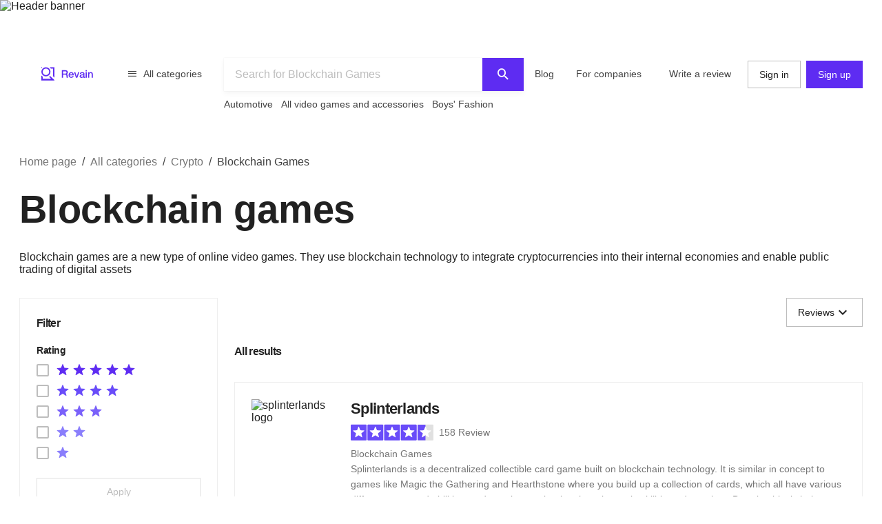

--- FILE ---
content_type: text/html; charset=utf-8
request_url: https://revain.org/blockchain-games
body_size: 25765
content:
<!DOCTYPE html><html lang="en"><head><link rel="preload" crossorigin="anonymous" href="/_next/static/chunks/fonts/rv-icons2-c6e9e2949dd96fa23fffa4789b9dc01a.woff2" as="font"/><meta name="viewport" content="width=device-width, viewport-fit=cover, initial-scale=1"/><meta charSet="utf-8"/><title>Blockchain games</title><meta name="description" content="Blockchain games are a new type of online video games. They use blockchain technology to integrate cryptocurrencies into their internal economies and enable…"/><meta name="twitter:title" content="Blockchain games"/><meta name="twitter:description" content="Blockchain games are a new type of online video games. They use blockchain technology to integrate cryptocurrencies into their internal economies and enable…"/><meta name="twitter:image" content="https://revain.org/defaultOGLogo.jpg"/><meta name="twitter:card" content="summary"/><meta property="og:title" content="Blockchain games"/><meta property="og:description" content="Blockchain games are a new type of online video games. They use blockchain technology to integrate cryptocurrencies into their internal economies and enable…"/><meta property="og:image" content="https://revain.org/defaultOGLogo.jpg"/><meta property="og:image:width" content="1200"/><meta property="og:image:height" content="630"/><meta property="og:type" content="website"/><meta property="og:url" content="https://revain.org/blockchain-games"/><meta name="robots" content="max-snippet:160"/><link rel="canonical" href="https://revain.org/blockchain-games"/><link rel="alternate" href="https://revain.org/blockchain-games" hrefLang="x-default"/><link rel="alternate" href="https://revain.org/blockchain-games" hrefLang="en"/><meta name="keywords" content="reviews, blockchain, games, revain"/><script type="application/ld+json">{"@context":"http://schema.org","@type":"BreadcrumbList","itemListElement":[{"@type":"ListItem","position":1,"item":{"@id":"/categories","name":"All categories"}},{"@type":"ListItem","position":2,"item":{"@id":"/sections/crypto","name":"Crypto"}},{"@type":"ListItem","position":3,"item":{"name":"Blockchain Games"}}]}</script><link rel="next" href="/blockchain-games?page=2"/><meta name="next-head-count" content="21"/><meta name="p:domain_verify" content="d7f9a71e6cc35729a1e470d2b87c4ac3"/><meta name="baidu-site-verification" content="pWCgg33hQN"/><link rel="shortcut icon" href="/favicon.ico?v=3"/><link rel="preconnect" href="https://images.revain.org"/><link rel="dns-prefetch" href="//images.revain.org"/><link rel="apple-touch-icon" sizes="180x180" href="/apple-touch-icon.png"/><link rel="icon" type="image/svg+xml" href="/favicon.svg"/><link rel="icon" type="image/png" sizes="32x32" href="/favicon-32x32.png"/><link rel="icon" type="image/png" sizes="16x16" href="/favicon-16x16.png"/><link rel="manifest" href="/manifest.json"/><link rel="mask-icon" href="/safari-pinned-tab.svg" color="#5e2cf2"/><meta name="msapplication-TileColor" content="#5e2cf2"/><meta name="theme-color" content="#ffffff"/><meta name="application-name" content="Revain"/><meta name="apple-mobile-web-app-capable" content="yes"/><meta name="mobile-web-app-capable" content="yes"/><meta name="apple-mobile-web-app-status-bar-style" content="default"/><meta name="apple-mobile-web-app-title" content="Revain"/><link rel="preload" href="/_next/static/css/36fd055c22c95fdd.css" as="style"/><link rel="stylesheet" href="/_next/static/css/36fd055c22c95fdd.css" data-n-g=""/><link rel="preload" href="/_next/static/css/ccef7d991aceccd3.css" as="style"/><link rel="stylesheet" href="/_next/static/css/ccef7d991aceccd3.css" data-n-p=""/><noscript data-n-css=""></noscript><script defer="" nomodule="" src="/_next/static/chunks/polyfills-c67a75d1b6f99dc8.js"></script><script src="/_next/static/chunks/webpack-11eec00148869b61.js" defer=""></script><script src="/_next/static/chunks/framework-4ed89e9640adfb9e.js" defer=""></script><script src="/_next/static/chunks/main-7bd5f77c36e6e0e2.js" defer=""></script><script src="/_next/static/chunks/pages/_app-63bb350b5fc15cc4.js" defer=""></script><script src="/_next/static/chunks/5094-dca6d848d3f14891.js" defer=""></script><script src="/_next/static/chunks/2829-cff003011c428a18.js" defer=""></script><script src="/_next/static/chunks/8662-bd76db1ed58d102a.js" defer=""></script><script src="/_next/static/chunks/8261-297329f4ddb6f395.js" defer=""></script><script src="/_next/static/chunks/6688-054ceb2979dc016c.js" defer=""></script><script src="/_next/static/chunks/7557-78326098295a69eb.js" defer=""></script><script src="/_next/static/chunks/5935-ab3ae8dc0dbbfc44.js" defer=""></script><script src="/_next/static/chunks/3269-4dd8e83f3a5559c2.js" defer=""></script><script src="/_next/static/chunks/1151-1a0b3899439bb131.js" defer=""></script><script src="/_next/static/chunks/9601-583c4901c44d05cd.js" defer=""></script><script src="/_next/static/chunks/4679-0af672568bd4d000.js" defer=""></script><script src="/_next/static/chunks/1339-993333d2f86b292c.js" defer=""></script><script src="/_next/static/chunks/9277-a67da443230a8bc2.js" defer=""></script><script src="/_next/static/chunks/5819-7d4e0938d5c36ddc.js" defer=""></script><script src="/_next/static/chunks/7642-af29f9a4cb388097.js" defer=""></script><script src="/_next/static/chunks/pages/blockchain-games-5b57a2832a887e92.js" defer=""></script><script src="/_next/static/hOJvov_tfu6TUdKpVEnII/_buildManifest.js" defer=""></script><script src="/_next/static/hOJvov_tfu6TUdKpVEnII/_ssgManifest.js" defer=""></script><style id="__jsx-2400085329">@font-face{font-family:'rv-icons2';src:url('/_next/static/chunks/fonts/rv-icons2-c6e9e2949dd96fa23fffa4789b9dc01a.woff2') format('woff2'),url('/_next/static/chunks/fonts/rv-icons2-a5fd321fc99f8d0a7d0ad2521867fafe.woff') format('woff');font-weight:normal;font-display:fallback;font-style:normal;}</style><style data-styled="" data-styled-version="5.3.11">.ctCBmy{width:100%;height:60px;color:inherit;display:block;}/*!sc*/
.dvmgwH{-webkit-flex-direction:column;-ms-flex-direction:column;flex-direction:column;min-height:100%;display:-webkit-box;display:-webkit-flex;display:-ms-flexbox;display:flex;}/*!sc*/
.kLNlXo{display:-webkit-box;display:-webkit-flex;display:-ms-flexbox;display:flex;height:52px;-webkit-box-pack:justify;-webkit-justify-content:space-between;-ms-flex-pack:justify;justify-content:space-between;padding-bottom:var(--theme-spacings-xs);padding-left:var(--theme-spacings-s);padding-right:var(--theme-spacings-s);padding-top:var(--theme-spacings-xs);}/*!sc*/
@media screen and (min-width:1168px){.kLNlXo{display:none;}}/*!sc*/
.iVtqDy{width:140px;height:38px;color:inherit;display:block;}/*!sc*/
.qwKbP{display:none;height:134px;}/*!sc*/
@media screen and (min-width:1168px){.qwKbP{display:initial;}}/*!sc*/
.fIPeGX{padding-top:var(--theme-spacings-m);padding-bottom:var(--theme-spacings-m);padding-left:var(--theme-spacings-xxl-3);padding-right:var(--theme-spacings-xxl-3);margin:0;-webkit-align-items:flex-start;-webkit-box-align:flex-start;-ms-flex-align:flex-start;align-items:flex-start;display:-webkit-box;display:-webkit-flex;display:-ms-flexbox;display:flex;}/*!sc*/
.bhMoM{display:-webkit-box;display:-webkit-flex;display:-ms-flexbox;display:flex;padding-top:var(--theme-spacings-xxs);}/*!sc*/
.qVHxF{color:inherit;display:block;}/*!sc*/
.eYRClB{-webkit-flex:1;-ms-flex:1;flex:1;}/*!sc*/
.hLZrJv{-webkit-flex-direction:column;-ms-flex-direction:column;flex-direction:column;max-width:750px;min-width:345px;width:100%;height:86px;display:-webkit-box;display:-webkit-flex;display:-ms-flexbox;display:flex;}/*!sc*/
.cNQdSz{width:100%;height:48px;}/*!sc*/
.boNLFR{width:100%;background-color:var(--theme-colors-white);display:-webkit-box;display:-webkit-flex;display:-ms-flexbox;display:flex;box-shadow:var(--theme-shadows-elevation-2);position:relative;}/*!sc*/
.gsylJH{overflow:hidden;height:38px;-webkit-flex-wrap:wrap;-ms-flex-wrap:wrap;flex-wrap:wrap;display:-webkit-box;display:-webkit-flex;display:-ms-flexbox;display:flex;}/*!sc*/
.cwXDCZ{padding-top:var(--theme-spacings-xxs);margin-right:var(--theme-spacings-xs);min-width:-webkit-fit-content;min-width:-moz-fit-content;min-width:fit-content;}/*!sc*/
.cFIbPj{padding-top:var(--theme-spacings-xxs);min-width:-webkit-fit-content;min-width:-moz-fit-content;min-width:fit-content;}/*!sc*/
.fyaehU{-webkit-flex-direction:column;-ms-flex-direction:column;flex-direction:column;margin-left:var(--theme-spacings-s);margin-right:var(--theme-spacings-s);width:auto;}/*!sc*/
@media screen and (min-width:1168px){.fyaehU{margin-left:auto;margin-right:auto;width:100%;}}/*!sc*/
.kecarb{display:grid;grid-column-gap:var(--theme-spacings-m);grid-row-gap:var(--theme-spacings-m);grid-template-areas:'top' 'list' 'recent' 'articles';width:100%;}/*!sc*/
@media screen and (min-width:1024px){.kecarb{grid-template-areas:'top top' 'filters list' 'recent recent' 'articles articles';grid-template-columns:288px 1fr;grid-row-gap:var(--theme-spacings-l);}}/*!sc*/
.gumtwW{grid-area:top;}/*!sc*/
.fyzCkB{display:grid;grid-auto-flow:row;grid-template-areas:'breadcrumbs' 'title';margin-top:var(--theme-spacings-m);}/*!sc*/
@media screen and (min-width:1024px){.fyzCkB{margin-top:var(--theme-spacings-l);}}/*!sc*/
.iLwhYF{display:-webkit-box;display:-webkit-flex;display:-ms-flexbox;display:flex;-webkit-flex-wrap:wrap;-ms-flex-wrap:wrap;flex-wrap:wrap;padding:0;margin:0;margin-top:-12px;}/*!sc*/
.kFiSqt{display:none;grid-area:filters;}/*!sc*/
@media screen and (min-width:1024px){.kFiSqt{display:block;}}/*!sc*/
.cUpdvh{grid-gap:var(--theme-spacings-m);display:grid;}/*!sc*/
.fYFMvR{grid-gap:6px;display:grid;}/*!sc*/
.bGosOW{-webkit-align-items:center;-webkit-box-align:center;-ms-flex-align:center;align-items:center;display:-webkit-box;display:-webkit-flex;display:-ms-flexbox;display:flex;}/*!sc*/
.bjRAwQ{margin-top:var(--theme-spacings-l);}/*!sc*/
.hUiUVZ{-webkit-flex-direction:column;-ms-flex-direction:column;flex-direction:column;-webkit-align-items:center;-webkit-box-align:center;-ms-flex-align:center;align-items:center;padding:var(--theme-spacings-s);grid-gap:var(--theme-spacings-m);border:1px solid var(--theme-colors-neutral-300);margin-top:var(--theme-spacings-l);display:-webkit-box;display:-webkit-flex;display:-ms-flexbox;display:flex;}/*!sc*/
.eeCUeb{grid-area:list;}/*!sc*/
.dZHEWn{display:grid;grid-row-gap:var(--theme-spacings-m);justify-items:center;}/*!sc*/
@media screen and (min-width:1024px){.dZHEWn{grid-row-gap:var(--theme-spacings-l);}}/*!sc*/
.jgTIYH{display:grid;grid-gap:var(--theme-spacings-xs);grid-template-areas:'brands filters sorting' 'categories categories categories';grid-template-columns:repeat(3,minmax(100px,1fr));-webkit-box-pack:center;-webkit-justify-content:center;-ms-flex-pack:center;justify-content:center;max-width:350px;width:100%;}/*!sc*/
@media screen and (min-width:480px){.jgTIYH{max-width:664px;width:auto;grid-template-columns:repeat(4,1fr);grid-template-areas:'brands sorting filters categories';}}/*!sc*/
@media screen and (min-width:1024px){.jgTIYH{display:none;}}/*!sc*/
.eLUTN{position:relative;width:-webkit-max-content;width:-moz-max-content;width:max-content;}/*!sc*/
.iEhUdh{width:100%;}/*!sc*/
.hebaZo{-webkit-align-items:flex-start;-webkit-box-align:flex-start;-ms-flex-align:flex-start;align-items:flex-start;display:-webkit-box;display:-webkit-flex;display:-ms-flexbox;display:flex;margin-bottom:var(--theme-spacings-xs);}/*!sc*/
@media screen and (min-width:768px){.hebaZo{-webkit-box-pack:justify;-webkit-justify-content:space-between;-ms-flex-pack:justify;justify-content:space-between;-webkit-align-items:center;-webkit-box-align:center;-ms-flex-align:center;align-items:center;}}/*!sc*/
@media screen and (min-width:1168px){.hebaZo{margin-bottom:var(--theme-spacings-m);-webkit-box-pack:end;-webkit-justify-content:flex-end;-ms-flex-pack:end;justify-content:flex-end;}}/*!sc*/
.gskaen{display:none;}/*!sc*/
@media screen and (min-width:1024px){.gskaen{display:-webkit-box;display:-webkit-flex;display:-ms-flexbox;display:flex;}}/*!sc*/
.hPhugK{-webkit-align-items:center;-webkit-box-align:center;-ms-flex-align:center;align-items:center;display:-webkit-box;display:-webkit-flex;display:-ms-flexbox;display:flex;grid-gap:var(--theme-spacings-s);margin-bottom:var(--theme-spacings-xs);margin-left:var(--theme-spacings-s);}/*!sc*/
@media screen and (min-width:1168px){.hPhugK{margin-bottom:var(--theme-spacings-l);margin-left:0;}}/*!sc*/
.hIsuIM{display:grid;grid-gap:0;}/*!sc*/
@media screen and (min-width:1168px){.hIsuIM{grid-gap:var(--theme-spacings-s);}}/*!sc*/
.fAGpoI{display:grid;grid-gap:var(--theme-spacings-xxl-2);grid-template-columns:72px auto;padding:var(--theme-spacings-s);}/*!sc*/
@media screen and (min-width:1168px){.fAGpoI{padding:var(--theme-spacings-m);grid-gap:var(--theme-spacings-s);grid-template-columns:128px auto;}}/*!sc*/
.evSiQx{-webkit-box-pack:start;-webkit-justify-content:start;-ms-flex-pack:start;justify-content:start;-webkit-flex-direction:column;-ms-flex-direction:column;flex-direction:column;display:-webkit-box;display:-webkit-flex;display:-ms-flexbox;display:flex;}/*!sc*/
.dGykXT{-webkit-align-items:center;-webkit-box-align:center;-ms-flex-align:center;align-items:center;margin-bottom:var(--theme-spacings-xs);display:-webkit-box;display:-webkit-flex;display:-ms-flexbox;display:flex;}/*!sc*/
.dyvlbD{margin-bottom:var(--theme-spacings-xs);-webkit-align-items:center;-webkit-box-align:center;-ms-flex-align:center;align-items:center;display:-webkit-box;display:-webkit-flex;display:-ms-flexbox;display:flex;}/*!sc*/
.lddCkm{display:-webkit-box;display:-webkit-flex;display:-ms-flexbox;display:flex;-webkit-flex-direction:column;-ms-flex-direction:column;flex-direction:column;margin-top:var(--theme-spacings-m);}/*!sc*/
@media screen and (min-width:1168px){.lddCkm{margin-top:var(--theme-spacings-xl);}}/*!sc*/
.kVNAtC{-webkit-flex-direction:column;-ms-flex-direction:column;flex-direction:column;-webkit-align-items:center;-webkit-box-align:center;-ms-flex-align:center;align-items:center;display:-webkit-box;display:-webkit-flex;display:-ms-flexbox;display:flex;}/*!sc*/
.huxdkI{margin-left:auto;margin-right:auto;margin-bottom:var(--theme-spacings-m);grid-column-gap:var(--theme-spacings-m);grid-auto-flow:column;display:inline-grid;}/*!sc*/
.kEDNQt{grid-column-gap:var(--theme-spacings-xs);grid-auto-flow:column;margin-left:auto;margin-right:auto;margin-top:0;margin-bottom:0;padding:0;-webkit-box-pack:center;-webkit-justify-content:center;-ms-flex-pack:center;justify-content:center;display:grid;}/*!sc*/
.eEqB{grid-gap:var(--theme-spacings-l);margin:0;padding:0;-webkit-flex-direction:column;-ms-flex-direction:column;flex-direction:column;width:100%;position:relative;margin-bottom:var(--theme-spacings-l);display:-webkit-box;display:-webkit-flex;display:-ms-flexbox;display:flex;}/*!sc*/
.jrlhpJ{background-color:var(--theme-colors-neutral-900);margin-top:auto;padding-bottom:var(--theme-spacings-xxl-4);padding-top:var(--theme-spacings-xl);width:100%;}/*!sc*/
@media screen and (min-width:1024px){.jrlhpJ{padding-top:var(--theme-spacings-xxl-7);padding-bottom:52px;}}/*!sc*/
.jUwJEB{display:grid;grid-template-areas:'static' 'locale-picker' 'for-product-company-cat' 'footer-cats' 'other-links';grid-template-columns:minmax(0,100%);grid-template-rows:minmax(0,100%);margin-left:auto;margin-right:auto;max-width:1220px;padding-left:var(--theme-spacings-s);padding-right:var(--theme-spacings-s);width:100%;}/*!sc*/
@media screen and (min-width:768px){.jUwJEB{grid-template-areas:'for-product-company-cat for-product-company-cat static static' 'footer-cats footer-cats static static' 'other-links other-links other-links locale-picker';grid-template-columns:repeat(4,1fr);}}/*!sc*/
@media screen and (min-width:1024px){.jUwJEB{grid-template-areas:'for-product-company-cat for-product-company-cat static static static static' 'footer-cats footer-cats footer-cats footer-cats footer-cats footer-cats' 'other-links other-links other-links other-links locale-picker locale-picker';grid-template-columns:repeat(6,1fr);}}/*!sc*/
.fwkFZG{display:grid;grid-area:for-product-company-cat;grid-auto-rows:min-content;}/*!sc*/
@media screen and (min-width:1024px){.fwkFZG{grid-template-columns:repeat(2,1fr);}}/*!sc*/
.xeoaT{-webkit-flex-direction:column;-ms-flex-direction:column;flex-direction:column;padding-bottom:var(--theme-spacings-l);display:-webkit-box;display:-webkit-flex;display:-ms-flexbox;display:flex;}/*!sc*/
.RWiFs{display:grid;grid-area:static;grid-auto-rows:min-content;}/*!sc*/
@media screen and (min-width:1024px){.RWiFs{grid-template-columns:repeat(4,1fr);}}/*!sc*/
.iRYPTy{-webkit-flex-direction:column;-ms-flex-direction:column;flex-direction:column;padding-bottom:var(--theme-spacings-m);display:-webkit-box;display:-webkit-flex;display:-ms-flexbox;display:flex;}/*!sc*/
.bnQkVO{-webkit-flex-direction:column;-ms-flex-direction:column;flex-direction:column;display:-webkit-box;display:-webkit-flex;display:-ms-flexbox;display:flex;}/*!sc*/
.gKBIEC{margin-top:var(--theme-spacings-s);margin-bottom:var(--theme-spacings-s);}/*!sc*/
.csqXnl{display:grid;grid-gap:var(--theme-spacings-s);grid-template-columns:repeat(6,min-content);margin:0;padding:0;}/*!sc*/
@media screen and (min-width:1024px){.csqXnl{grid-template-columns:repeat(3,min-content);}}/*!sc*/
.dbUtfv{display:-webkit-box;display:-webkit-flex;display:-ms-flexbox;display:flex;grid-area:locale-picker;-webkit-box-pack:start;-webkit-justify-content:flex-start;-ms-flex-pack:start;justify-content:flex-start;}/*!sc*/
@media screen and (min-width:768px){.dbUtfv{-webkit-box-pack:end;-webkit-justify-content:flex-end;-ms-flex-pack:end;justify-content:flex-end;}}/*!sc*/
@media screen and (min-width:1024px){.dbUtfv{margin-top:auto;margin-bottom:auto;}}/*!sc*/
.esGzah{display:grid;grid-area:footer-cats;grid-auto-rows:min-content;padding-top:var(--theme-spacings-s);}/*!sc*/
@media screen and (min-width:1024px){.esGzah{grid-template-columns:repeat(6,1fr);border-top:1px solid var(--theme-colors-neutral-000);}}/*!sc*/
.gWudwi{margin-top:0;margin-bottom:var(--theme-spacings-s);}/*!sc*/
.bMxlrL{grid-area:other-links;}/*!sc*/
.cxcNVv{display:inline-block;overflow:hidden;}/*!sc*/
.bnqqVe{display:-webkit-box;display:-webkit-flex;display:-ms-flexbox;display:flex;-webkit-flex-direction:column;-ms-flex-direction:column;flex-direction:column;}/*!sc*/
@media screen and (min-width:1024px){.bnqqVe{-webkit-flex-direction:row;-ms-flex-direction:row;flex-direction:row;}}/*!sc*/
.RkQYU{display:-webkit-box;display:-webkit-flex;display:-ms-flexbox;display:flex;padding-top:var(--theme-spacings-m);}/*!sc*/
@media screen and (min-width:1024px){.RkQYU{padding-top:0;}}/*!sc*/
data-styled.g1[id="Box-sc-1mngh6p-0"]{content:"ctCBmy,dvmgwH,kLNlXo,iVtqDy,gBkmhe,qwKbP,fIPeGX,bhMoM,qVHxF,eYRClB,hLZrJv,cNQdSz,boNLFR,gsylJH,cwXDCZ,cFIbPj,fyaehU,kecarb,gumtwW,fyzCkB,iLwhYF,kFiSqt,cUpdvh,fYFMvR,bGosOW,bjRAwQ,hUiUVZ,eeCUeb,dZHEWn,jgTIYH,eLUTN,iEhUdh,hebaZo,gskaen,hPhugK,hIsuIM,fAGpoI,evSiQx,dGykXT,dyvlbD,lddCkm,kVNAtC,huxdkI,kEDNQt,eEqB,jrlhpJ,jUwJEB,fwkFZG,xeoaT,RWiFs,iRYPTy,bnQkVO,gKBIEC,csqXnl,dbUtfv,esGzah,gWudwi,bMxlrL,cxcNVv,bnqqVe,RkQYU,"}/*!sc*/
.jAyOXX{font-weight:400;font-size:14px;line-height:22px;padding-top:var(--theme-spacings-xs);padding-bottom:var(--theme-spacings-xs);margin-right:var(--theme-spacings-xxl-2);color:var(--theme-colors-neutral-800);}/*!sc*/
.kQUtUC{font-size:30px;font-weight:700;-webkit-letter-spacing:-0.2px;-moz-letter-spacing:-0.2px;-ms-letter-spacing:-0.2px;letter-spacing:-0.2px;line-height:48px;margin-bottom:var(--theme-spacings-m);margin-top:var(--theme-spacings-xxl-4);}/*!sc*/
@media screen and (min-width:768px){.kQUtUC{font-weight:700;font-size:56px;line-height:72px;-webkit-letter-spacing:-0.25px;-moz-letter-spacing:-0.25px;-ms-letter-spacing:-0.25px;letter-spacing:-0.25px;}}/*!sc*/
@media screen and (min-width:1024px){.kQUtUC{margin-top:var(--theme-spacings-m);}}/*!sc*/
.fqDbKa{color:var(--theme-colors-neutral-600);}/*!sc*/
.dqKajD{margin-bottom:var(--theme-spacings-s);font-weight:700;font-size:16px;line-height:24px;-webkit-letter-spacing:-0.7px;-moz-letter-spacing:-0.7px;-ms-letter-spacing:-0.7px;letter-spacing:-0.7px;}/*!sc*/
.hKqINU{font-weight:600;font-size:14px;line-height:22px;-webkit-letter-spacing:-0.4px;-moz-letter-spacing:-0.4px;-ms-letter-spacing:-0.4px;letter-spacing:-0.4px;margin-bottom:0;margin-top:0;}/*!sc*/
.kflyRr{font-weight:600;font-size:22px;line-height:28px;}/*!sc*/
.utibS{font-weight:400;font-size:16px;line-height:24px;-webkit-letter-spacing:-0.25px;-moz-letter-spacing:-0.25px;-ms-letter-spacing:-0.25px;letter-spacing:-0.25px;max-width:728px;}/*!sc*/
.dWstfQ{font-weight:600;font-size:14px;line-height:22px;-webkit-letter-spacing:-0.4px;-moz-letter-spacing:-0.4px;-ms-letter-spacing:-0.4px;letter-spacing:-0.4px;}/*!sc*/
.bjDSXd{font-weight:700;font-size:16px;line-height:24px;-webkit-letter-spacing:-0.7px;-moz-letter-spacing:-0.7px;-ms-letter-spacing:-0.7px;letter-spacing:-0.7px;margin:0;}/*!sc*/
.eoNzXO{margin-top:0;margin-bottom:0;word-break:break-word;}/*!sc*/
.cXCNXx{color:var(--theme-colors-neutral-900);font-size:16px;font-weight:700;-webkit-letter-spacing:-0.7px;-moz-letter-spacing:-0.7px;-ms-letter-spacing:-0.7px;letter-spacing:-0.7px;line-height:24px;margin-right:var(--theme-spacings-m);}/*!sc*/
@media screen and (min-width:1168px){.cXCNXx{font-weight:600;font-size:22px;line-height:28px;}}/*!sc*/
.kzxVkW{font-weight:400;font-size:14px;line-height:22px;color:var(--theme-colors-neutral-600);margin-left:var(--theme-spacings-xs);margin-top:0;margin-bottom:0;}/*!sc*/
.eabthr{margin-bottom:0;font-weight:400;font-size:14px;line-height:22px;color:var(--theme-colors-neutral-600);margin-top:0;}/*!sc*/
.fVHzxR{text-align:left;font-weight:400;font-size:14px;line-height:22px;}/*!sc*/
.eSbNsW{margin-top:0px;font-weight:400;font-size:14px;line-height:22px;color:var(--theme-colors-neutral-600);}/*!sc*/
.kFNpGs{font-weight:400;font-size:14px;line-height:22px;color:var(--theme-colors-blue-600);}/*!sc*/
.jLsnlF{font-weight:400;font-size:16px;line-height:24px;-webkit-letter-spacing:-0.25px;-moz-letter-spacing:-0.25px;-ms-letter-spacing:-0.25px;letter-spacing:-0.25px;}/*!sc*/
.hwhtxT{color:var(--theme-colors-neutral-200);font-size:14px;font-weight:400;line-height:22px;margin-bottom:var(--theme-spacings-s);margin-top:0;}/*!sc*/
@media screen and (min-width:1024px){.hwhtxT{font-weight:700;font-size:14px;line-height:22px;-webkit-letter-spacing:-0.6px;-moz-letter-spacing:-0.6px;-ms-letter-spacing:-0.6px;letter-spacing:-0.6px;}}/*!sc*/
.gSARTy{margin-right:var(--theme-spacings-xs);color:var(--theme-colors-neutral-500);font-weight:400;font-size:12px;line-height:16px;-webkit-letter-spacing:-0.1px;-moz-letter-spacing:-0.1px;-ms-letter-spacing:-0.1px;letter-spacing:-0.1px;}/*!sc*/
.fzPDFr{color:var(--theme-colors-neutral-200);font-size:14px;font-weight:400;line-height:22px;margin-bottom:0;margin-top:0;}/*!sc*/
@media screen and (min-width:1024px){.fzPDFr{font-weight:700;font-size:14px;line-height:22px;-webkit-letter-spacing:-0.6px;-moz-letter-spacing:-0.6px;-ms-letter-spacing:-0.6px;letter-spacing:-0.6px;}}/*!sc*/
.glCnpK{color:var(--theme-colors-neutral-200);font-size:16px;font-weight:600;line-height:24px;margin:0;}/*!sc*/
@media screen and (min-width:1024px){.glCnpK{font-weight:700;font-size:14px;line-height:22px;-webkit-letter-spacing:-0.6px;-moz-letter-spacing:-0.6px;-ms-letter-spacing:-0.6px;letter-spacing:-0.6px;}}/*!sc*/
.gKVbaG{color:inherit;}/*!sc*/
.iQkvQO{color:var(--theme-colors-neutral-200);font-size:14px;font-weight:400;line-height:22px;margin-top:0;}/*!sc*/
@media screen and (min-width:1024px){.iQkvQO{font-weight:700;font-size:14px;line-height:22px;-webkit-letter-spacing:-0.6px;-moz-letter-spacing:-0.6px;-ms-letter-spacing:-0.6px;letter-spacing:-0.6px;}}/*!sc*/
.cZomoI{color:var(--theme-colors-neutral-200);font-weight:400;font-size:12px;line-height:16px;-webkit-letter-spacing:-0.1px;-moz-letter-spacing:-0.1px;-ms-letter-spacing:-0.1px;letter-spacing:-0.1px;display:inline-block;-webkit-text-decoration:none;text-decoration:none;}/*!sc*/
.gqXnKu{margin-right:var(--theme-spacings-s);color:var(--theme-colors-neutral-500);font-weight:400;font-size:12px;line-height:16px;-webkit-letter-spacing:-0.1px;-moz-letter-spacing:-0.1px;-ms-letter-spacing:-0.1px;letter-spacing:-0.1px;}/*!sc*/
.hJcWxM{color:var(--theme-colors-neutral-500);font-weight:400;font-size:12px;line-height:16px;-webkit-letter-spacing:-0.1px;-moz-letter-spacing:-0.1px;-ms-letter-spacing:-0.1px;letter-spacing:-0.1px;}/*!sc*/
data-styled.g4[id="Text-sc-kh4piv-0"]{content:"jAyOXX,kQUtUC,fqDbKa,dqKajD,hKqINU,kflyRr,utibS,dWstfQ,bjDSXd,eoNzXO,cXCNXx,kzxVkW,eabthr,fVHzxR,eSbNsW,kFNpGs,jLsnlF,hwhtxT,gSARTy,fzPDFr,glCnpK,gKVbaG,iQkvQO,cZomoI,gqXnKu,hJcWxM,"}/*!sc*/
.feKBAq{-webkit-text-decoration:none;text-decoration:none;}/*!sc*/
.feKBAq:hover,.feKBAq:focus,.feKBAq:active{-webkit-text-decoration:none;text-decoration:none;}/*!sc*/
.feKBAq:visited{color:var(--theme-colors-neutral-800);}/*!sc*/
.kVedqw{-webkit-text-decoration:none;text-decoration:none;}/*!sc*/
.kVedqw:hover,.kVedqw:focus,.kVedqw:active{-webkit-text-decoration:none;text-decoration:none;}/*!sc*/
.kVedqw:visited{color:var(--theme-colors-neutral-600);}/*!sc*/
.iFTWAb{-webkit-text-decoration:none;text-decoration:none;}/*!sc*/
.iFTWAb:hover,.iFTWAb:focus,.iFTWAb:active{-webkit-text-decoration:none;text-decoration:none;}/*!sc*/
.iFTWAb:visited{color:var(--theme-colors-neutral-900);}/*!sc*/
.fpewZr{-webkit-text-decoration:none;text-decoration:none;}/*!sc*/
.fpewZr:hover,.fpewZr:focus,.fpewZr:active{-webkit-text-decoration:none;text-decoration:none;}/*!sc*/
.fpewZr:visited{color:var(--theme-colors-blue-600);}/*!sc*/
.fyITxj{-webkit-text-decoration:none;text-decoration:none;}/*!sc*/
.fyITxj:hover,.fyITxj:focus,.fyITxj:active{-webkit-text-decoration:none;text-decoration:none;}/*!sc*/
.fyITxj:visited{color:var(--theme-colors-neutral-500);}/*!sc*/
.gCtcmg{-webkit-text-decoration:none;text-decoration:none;}/*!sc*/
.gCtcmg:hover,.gCtcmg:focus,.gCtcmg:active{-webkit-text-decoration:none;text-decoration:none;}/*!sc*/
.gCtcmg:visited{color:inherit;}/*!sc*/
.ItaYA{-webkit-text-decoration:none;text-decoration:none;}/*!sc*/
.ItaYA:hover,.ItaYA:focus,.ItaYA:active{-webkit-text-decoration:none;text-decoration:none;}/*!sc*/
.ItaYA:visited{color:var(--theme-colors-neutral-200);}/*!sc*/
data-styled.g5[id="Anchor-sc-1oa4wrg-0"]{content:"feKBAq,kVedqw,iFTWAb,fpewZr,fyITxj,gCtcmg,ItaYA,"}/*!sc*/
.cWuSpV{-webkit-text-decoration:none;text-decoration:none;cursor:pointer;}/*!sc*/
.cWuSpV:hover,.cWuSpV:focus,.cWuSpV:active{-webkit-text-decoration:none;text-decoration:none;}/*!sc*/
.cWuSpV:visited{color:inherit;}/*!sc*/
data-styled.g6[id="Anchor__AnchorBox-sc-1oa4wrg-1"]{content:"cWuSpV,"}/*!sc*/
.JxCIL{display:contents;}/*!sc*/
.JxCIL > source{display:none;}/*!sc*/
data-styled.g7[id="LazyImage__DefaultPicture-sc-synjzy-0"]{content:"JxCIL,"}/*!sc*/
.fgpVQK{width:140px;height:38px;}/*!sc*/
.hizGhw{height:72px;width:72px;}/*!sc*/
@media screen and (min-width:1168px){.hizGhw{width:128px;height:128px;}}/*!sc*/
data-styled.g8[id="LazyImage-sc-synjzy-1"]{content:"fgpVQK,hizGhw,"}/*!sc*/
.fhiqhg{height:16px;width:80px;}/*!sc*/
@media screen and (min-width:1168px){.fhiqhg{height:24px;width:120px;}}/*!sc*/
data-styled.g9[id="Rating__RatingImage-sc-uqjdp2-0"]{content:"fhiqhg,"}/*!sc*/
.ENBcF{font-family:rv-icons2 !important;speak:none;font-style:normal;font-weight:normal;font-variant:normal;text-transform:none;line-height:1;-webkit-font-smoothing:antialiased;-moz-osx-font-smoothing:grayscale;font-size:24px;width:24px;height:24px;text-align:center;display:inline;cursor:inherit;}/*!sc*/
.ENBcF::before{content:"\f17f";}/*!sc*/
.dhkoRM{font-family:rv-icons2 !important;speak:none;font-style:normal;font-weight:normal;font-variant:normal;text-transform:none;line-height:1;-webkit-font-smoothing:antialiased;-moz-osx-font-smoothing:grayscale;font-size:24px;width:24px;height:24px;text-align:center;display:inline;cursor:inherit;}/*!sc*/
.dhkoRM::before{content:"\f115";}/*!sc*/
.boEapX{font-family:rv-icons2 !important;speak:none;font-style:normal;font-weight:normal;font-variant:normal;text-transform:none;line-height:1;-webkit-font-smoothing:antialiased;-moz-osx-font-smoothing:grayscale;margin-right:var(--theme-spacings-xs);font-size:16px;width:16px;height:16px;text-align:center;display:inline;cursor:inherit;}/*!sc*/
.boEapX::before{content:"\f115";}/*!sc*/
.dVZiZw{font-family:rv-icons2 !important;speak:none;font-style:normal;font-weight:normal;font-variant:normal;text-transform:none;line-height:1;-webkit-font-smoothing:antialiased;-moz-osx-font-smoothing:grayscale;font-size:30px;width:30px;height:30px;text-align:center;display:inline;cursor:inherit;}/*!sc*/
.dVZiZw::before{content:"\f17f";}/*!sc*/
.fsBXlT{font-family:rv-icons2 !important;speak:none;font-style:normal;font-weight:normal;font-variant:normal;text-transform:none;line-height:1;-webkit-font-smoothing:antialiased;-moz-osx-font-smoothing:grayscale;color:var(--theme-colors-primary-600);font-size:24px;width:24px;height:24px;text-align:center;display:inline;cursor:inherit;}/*!sc*/
.fsBXlT::before{content:"\f187";}/*!sc*/
.JfgQs{font-family:rv-icons2 !important;speak:none;font-style:normal;font-weight:normal;font-variant:normal;text-transform:none;line-height:1;-webkit-font-smoothing:antialiased;-moz-osx-font-smoothing:grayscale;color:var(--theme-colors-primary-500);font-size:24px;width:24px;height:24px;text-align:center;display:inline;cursor:inherit;}/*!sc*/
.JfgQs::before{content:"\f187";}/*!sc*/
.laIjil{font-family:rv-icons2 !important;speak:none;font-style:normal;font-weight:normal;font-variant:normal;text-transform:none;line-height:1;-webkit-font-smoothing:antialiased;-moz-osx-font-smoothing:grayscale;color:var(--theme-colors-primary-400);font-size:24px;width:24px;height:24px;text-align:center;display:inline;cursor:inherit;}/*!sc*/
.laIjil::before{content:"\f187";}/*!sc*/
.FLgJa{font-family:rv-icons2 !important;speak:none;font-style:normal;font-weight:normal;font-variant:normal;text-transform:none;line-height:1;-webkit-font-smoothing:antialiased;-moz-osx-font-smoothing:grayscale;color:var(--theme-colors-primary-300);font-size:24px;width:24px;height:24px;text-align:center;display:inline;cursor:inherit;}/*!sc*/
.FLgJa::before{content:"\f187";}/*!sc*/
.jHjkuz{font-family:rv-icons2 !important;speak:none;font-style:normal;font-weight:normal;font-variant:normal;text-transform:none;line-height:1;-webkit-font-smoothing:antialiased;-moz-osx-font-smoothing:grayscale;font-size:22px;width:22px;height:22px;text-align:center;display:inline;cursor:inherit;}/*!sc*/
.jHjkuz::before{content:"\f181";}/*!sc*/
.ccxovU{font-family:rv-icons2 !important;speak:none;font-style:normal;font-weight:normal;font-variant:normal;text-transform:none;line-height:1;-webkit-font-smoothing:antialiased;-moz-osx-font-smoothing:grayscale;font-size:24px;width:24px;height:24px;text-align:center;display:inline;cursor:inherit;}/*!sc*/
.ccxovU::before{content:"\f11e";}/*!sc*/
.gECWPL{font-family:rv-icons2 !important;speak:none;font-style:normal;font-weight:normal;font-variant:normal;text-transform:none;line-height:1;-webkit-font-smoothing:antialiased;-moz-osx-font-smoothing:grayscale;color:var(--theme-colors-neutral-200);font-size:22px;width:22px;height:22px;text-align:center;display:inline;cursor:inherit;}/*!sc*/
.gECWPL::before{content:"\f11e";}/*!sc*/
.esCDiE{font-family:rv-icons2 !important;speak:none;font-style:normal;font-weight:normal;font-variant:normal;text-transform:none;line-height:1;-webkit-font-smoothing:antialiased;-moz-osx-font-smoothing:grayscale;color:var(--theme-colors-neutral-500);font-size:32px;width:32px;height:32px;text-align:center;display:inline;cursor:inherit;}/*!sc*/
.esCDiE::before{content:"\f141";}/*!sc*/
.dJqrdQ{font-family:rv-icons2 !important;speak:none;font-style:normal;font-weight:normal;font-variant:normal;text-transform:none;line-height:1;-webkit-font-smoothing:antialiased;-moz-osx-font-smoothing:grayscale;color:var(--theme-colors-neutral-500);font-size:32px;width:32px;height:32px;text-align:center;display:inline;cursor:inherit;}/*!sc*/
.dJqrdQ::before{content:"\f18e";}/*!sc*/
.jMgJJg{font-family:rv-icons2 !important;speak:none;font-style:normal;font-weight:normal;font-variant:normal;text-transform:none;line-height:1;-webkit-font-smoothing:antialiased;-moz-osx-font-smoothing:grayscale;color:var(--theme-colors-neutral-500);font-size:32px;width:32px;height:32px;text-align:center;display:inline;cursor:inherit;}/*!sc*/
.jMgJJg::before{content:"\f18a";}/*!sc*/
.doDgEI{font-family:rv-icons2 !important;speak:none;font-style:normal;font-weight:normal;font-variant:normal;text-transform:none;line-height:1;-webkit-font-smoothing:antialiased;-moz-osx-font-smoothing:grayscale;color:var(--theme-colors-neutral-500);font-size:32px;width:32px;height:32px;text-align:center;display:inline;cursor:inherit;}/*!sc*/
.doDgEI::before{content:"\f14e";}/*!sc*/
.hkOrVc{font-family:rv-icons2 !important;speak:none;font-style:normal;font-weight:normal;font-variant:normal;text-transform:none;line-height:1;-webkit-font-smoothing:antialiased;-moz-osx-font-smoothing:grayscale;color:var(--theme-colors-neutral-500);font-size:32px;width:32px;height:32px;text-align:center;display:inline;cursor:inherit;}/*!sc*/
.hkOrVc::before{content:"\f16c";}/*!sc*/
data-styled.g13[id="Icon-sc-rzrfhn-0"]{content:"ENBcF,dhkoRM,boEapX,dVZiZw,fsBXlT,JfgQs,laIjil,FLgJa,jHjkuz,ccxovU,gECWPL,esCDiE,dJqrdQ,jMgJJg,doDgEI,hkOrVc,"}/*!sc*/
.epvieO{-webkit-transition:-webkit-transform 0.15s ease-out;-webkit-transition:transform 0.15s ease-out;transition:transform 0.15s ease-out;-webkit-transform-origin:50%;-ms-transform-origin:50%;transform-origin:50%;-webkit-transform:rotate(0);-ms-transform:rotate(0);transform:rotate(0);}/*!sc*/
data-styled.g19[id="ExpandIndicator-sc-yw70pi-0"]{content:"epvieO,"}/*!sc*/
.fzzUvW{display:-webkit-box;display:-webkit-flex;display:-ms-flexbox;display:flex;-webkit-align-items:center;-webkit-box-align:center;-ms-flex-align:center;align-items:center;grid-column-gap:var(--theme-spacings-xxs);padding:var(--theme-spacings-xs) var(--theme-spacings-s);background:none;}/*!sc*/
data-styled.g20[id="MenuButton__MenuButtonBase-sc-1l1ij00-0"]{content:"fzzUvW,"}/*!sc*/
.FJhCj{color:var(--theme-colors-neutral-800);margin-top:var(--theme-spacings-xxl-2);}/*!sc*/
.FJhCj:not(:last-child):after{content:'/';color:var(--theme-colors-neutral-800);display:inline-block;margin-left:var(--theme-spacings-xs);margin-right:var(--theme-spacings-xs);}/*!sc*/
data-styled.g40[id="Breadcrumbs__BreadcrumbText-sc-6h7wva-0"]{content:"FJhCj,"}/*!sc*/
.dAYMOK{list-style:none;}/*!sc*/
@media (max-width:768px){.dAYMOK{font-size:12px;}}/*!sc*/
data-styled.g41[id="Breadcrumbs__BreadcrumbsList-sc-6h7wva-1"]{content:"dAYMOK,"}/*!sc*/
.gNtKpB{display:-webkit-inline-box;display:-webkit-inline-flex;display:-ms-inline-flexbox;display:inline-flex;-webkit-align-items:center;-webkit-box-align:center;-ms-flex-align:center;align-items:center;font-weight:400;}/*!sc*/
.gNtKpB:hover{color:var(--theme-colors-blue-500);-webkit-text-decoration:none;text-decoration:none;}/*!sc*/
.gNtKpB:focus,.gNtKpB:active{color:var(--theme-colors-neutral-800);-webkit-text-decoration:none;text-decoration:none;}/*!sc*/
data-styled.g42[id="Breadcrumbs__AnchorWrapper-sc-6h7wva-2"]{content:"gNtKpB,"}/*!sc*/
.WhVPi{background-color:var(--theme-colors-white);color:var(--theme-colors-neutral-800);width:100%;z-index:10;list-style:none;}/*!sc*/
data-styled.g43[id="Header-sc-798eki-0"]{content:"WhVPi,"}/*!sc*/
.btNhwi{display:-webkit-inline-box;display:-webkit-inline-flex;display:-ms-inline-flexbox;display:inline-flex;}/*!sc*/
.btNhwi:hover,.btNhwi:focus,.btNhwi:active{-webkit-text-decoration:none;text-decoration:none;}/*!sc*/
data-styled.g44[id="SocialMedia__AnchorWrapper-sc-1k3i6ql-0"]{content:"btNhwi,"}/*!sc*/
.hRAOXK{visibility:hidden;width:0;height:0;}/*!sc*/
data-styled.g45[id="SocialMedia__HiddenText-sc-1k3i6ql-1"]{content:"hRAOXK,"}/*!sc*/
.gjNKBL{list-style:none;-webkit-flex-flow:wrap;-ms-flex-flow:wrap;flex-flow:wrap;}/*!sc*/
data-styled.g46[id="SocialMedia___StyledBox-sc-1k3i6ql-2"]{content:"gjNKBL,"}/*!sc*/
.eSOrDq{list-style:none;padding:0;margin:0;}/*!sc*/
.eSOrDq > li{margin-bottom:var(--theme-spacings-xs);}/*!sc*/
data-styled.g47[id="PageFooter__FooterLinksList-sc-1e8w2er-0"]{content:"eSOrDq,"}/*!sc*/
.iZCTtI{-webkit-appearance:none;-moz-appearance:none;appearance:none;background:transparent;margin-bottom:var(--theme-spacings-s);border:none;padding:0;display:grid;grid-auto-flow:column;grid-template-columns:minmax(0,100%) min-content;width:100%;}/*!sc*/
data-styled.g48[id="PageFooter__ExpandButtonUI-sc-1e8w2er-1"]{content:"iZCTtI,"}/*!sc*/
.gNuoFg{cursor:inherit;position:absolute;left:-9999px;-webkit-transition:-webkit-transform 0.1s ease-out;-webkit-transition:transform 0.1s ease-out;transition:transform 0.1s ease-out;}/*!sc*/
.gNuoFg ~ .PageFooter__FooterLinksList-sc-1e8w2er-0{height:0;-webkit-transform:scaleY(0);-ms-transform:scaleY(0);transform:scaleY(0);display:none;}/*!sc*/
.gNuoFg .PageFooter__ExpandButtonUI-sc-1e8w2er-1 > .ExpandIndicator-sc-yw70pi-0{-webkit-transform:rotate(-180deg);-ms-transform:rotate(-180deg);transform:rotate(-180deg);}/*!sc*/
.gNuoFg:checked ~ .PageFooter__FooterLinksList-sc-1e8w2er-0{height:100%;-webkit-transform:scaleY(1);-ms-transform:scaleY(1);transform:scaleY(1);display:block;}/*!sc*/
.gNuoFg:checked ~ .PageFooter__ExpandButtonUI-sc-1e8w2er-1 > .ExpandIndicator-sc-yw70pi-0{-webkit-transform:rotate(-180deg);-ms-transform:rotate(-180deg);transform:rotate(-180deg);}/*!sc*/
@media only screen and (min-width:1024px){.gNuoFg ~ .PageFooter__ExpandButtonUI-sc-1e8w2er-1 > .ExpandIndicator-sc-yw70pi-0{display:none;-webkit-transform:rotate(-180deg);-ms-transform:rotate(-180deg);transform:rotate(-180deg);}.gNuoFg ~ .PageFooter__FooterLinksList-sc-1e8w2er-0{height:100%;display:block;-webkit-transform:scaleY(1);-ms-transform:scaleY(1);transform:scaleY(1);}}/*!sc*/
data-styled.g49[id="PageFooter__Input-sc-1e8w2er-2"]{content:"gNuoFg,"}/*!sc*/
.huLfcd{height:32px;display:-webkit-box;display:-webkit-flex;display:-ms-flexbox;display:flex;}/*!sc*/
data-styled.g50[id="PageFooter__LI-sc-1e8w2er-3"]{content:"huLfcd,"}/*!sc*/
.ixvJwT{height:32px;margin-right:calc(var(--theme-spacings-xs) * 2 + 3px);position:relative;}/*!sc*/
.ixvJwT:hover{-webkit-text-decoration:underline;text-decoration:underline;}/*!sc*/
.ixvJwT:after{content:'';position:absolute;width:4px;height:4px;display:inline-block;left:-10px;top:6px;background:var(--theme-colors-neutral-200);}/*!sc*/
data-styled.g51[id="PageFooter__InfoAnchor-sc-1e8w2er-4"]{content:"ixvJwT,"}/*!sc*/
.hkGlMU{overflow-wrap:anywhere;}/*!sc*/
data-styled.g52[id="PageFooter___StyledAnchor-sc-1e8w2er-5"]{content:"hkGlMU,"}/*!sc*/
.ewglex{display:-webkit-box;display:-webkit-flex;display:-ms-flexbox;display:flex;position:relative;max-width:1224px;}/*!sc*/
data-styled.g53[id="Container-sc-15jppjz-0"]{content:"ewglex,"}/*!sc*/
.hOulQg{display:block;object-fit:contain;height:72px;width:72px;}/*!sc*/
@media screen and (min-width:1168px){.hOulQg{width:128px;height:128px;}}/*!sc*/
data-styled.g67[id="ReviewTargetLogo__Logo-sc-167dd72-0"]{content:"hOulQg,"}/*!sc*/
.kQPA-DH{-webkit-appearance:none;-moz-appearance:none;appearance:none;width:100%;padding:var(--theme-spacings-xxl-2) var(--theme-spacings-s);border:0;background:transparent;outline:none;font-size:16px;line-height:24px;}/*!sc*/
.kQPA-DH::-webkit-input-placeholder{color:var(--theme-colors-neutral-400);}/*!sc*/
.kQPA-DH::-moz-placeholder{color:var(--theme-colors-neutral-400);}/*!sc*/
.kQPA-DH:-ms-input-placeholder{color:var(--theme-colors-neutral-400);}/*!sc*/
.kQPA-DH::placeholder{color:var(--theme-colors-neutral-400);}/*!sc*/
data-styled.g141[id="HeroAutocomplete__SearchField-sc-1pxn97o-0"]{content:"kQPA-DH,"}/*!sc*/
.kTLkKb{color:var(--theme-colors-neutral-800);padding-left:0;padding-right:0;-webkit-transition:color 250ms cubic-bezier(0.4,0,0.2,1);transition:color 250ms cubic-bezier(0.4,0,0.2,1);font-family:inherit;font-size:14px;line-height:22px;font-weight:400;border:none;-webkit-appearance:none;-moz-appearance:none;appearance:none;background-color:transparent;display:-webkit-box;display:-webkit-flex;display:-ms-flexbox;display:flex;-webkit-flex-direction:row;-ms-flex-direction:row;flex-direction:row;-webkit-align-items:center;-webkit-box-align:center;-ms-flex-align:center;align-items:center;cursor:pointer;}/*!sc*/
.kTLkKb:hover{color:var(--theme-colors-neutral-600);}/*!sc*/
.kTLkKb:focus{color:var(--theme-colors-neutral-600);}/*!sc*/
.kTLkKb:active{color:var(--theme-colors-neutral-500);}/*!sc*/
data-styled.g142[id="PageHeaderCompact__HeaderButton-sc-1mv6i9e-0"]{content:"kTLkKb,"}/*!sc*/
.cOwhHx{color:var(--theme-colors-neutral-800);margin-right:var(--theme-spacings-s);padding-left:var(--theme-spacings-s);padding-right:var(--theme-spacings-s);-webkit-transition:color 250ms cubic-bezier(0.4,0,0.2,1);transition:color 250ms cubic-bezier(0.4,0,0.2,1);font-family:inherit;font-size:14px;line-height:22px;font-weight:400;-webkit-text-decoration:none;text-decoration:none;white-space:nowrap;display:-webkit-box;display:-webkit-flex;display:-ms-flexbox;display:flex;-webkit-align-items:center;-webkit-box-align:center;-ms-flex-align:center;align-items:center;padding:var(--theme-spacings-xs) var(--theme-spacings-s);}/*!sc*/
.cOwhHx:hover{color:var(--theme-colors-neutral-600);}/*!sc*/
.cOwhHx:focus{color:var(--theme-colors-neutral-600);}/*!sc*/
.cOwhHx:active{color:var(--theme-colors-neutral-500);}/*!sc*/
.dbEsVX{color:var(--theme-colors-neutral-800);padding-left:var(--theme-spacings-s);padding-right:var(--theme-spacings-s);-webkit-transition:color 250ms cubic-bezier(0.4,0,0.2,1);transition:color 250ms cubic-bezier(0.4,0,0.2,1);font-family:inherit;font-size:14px;line-height:22px;font-weight:400;-webkit-text-decoration:none;text-decoration:none;white-space:nowrap;display:-webkit-box;display:-webkit-flex;display:-ms-flexbox;display:flex;-webkit-align-items:center;-webkit-box-align:center;-ms-flex-align:center;align-items:center;padding:var(--theme-spacings-xs) var(--theme-spacings-s);}/*!sc*/
.dbEsVX:hover{color:var(--theme-colors-neutral-600);}/*!sc*/
.dbEsVX:focus{color:var(--theme-colors-neutral-600);}/*!sc*/
.dbEsVX:active{color:var(--theme-colors-neutral-500);}/*!sc*/
.bbfXYl{color:var(--theme-colors-neutral-800);margin-right:var(--theme-spacings-xs);padding-left:var(--theme-spacings-s);padding-right:var(--theme-spacings-s);-webkit-transition:color 250ms cubic-bezier(0.4,0,0.2,1);transition:color 250ms cubic-bezier(0.4,0,0.2,1);font-family:inherit;font-size:14px;line-height:22px;font-weight:400;-webkit-text-decoration:none;text-decoration:none;white-space:nowrap;display:-webkit-box;display:-webkit-flex;display:-ms-flexbox;display:flex;-webkit-align-items:center;-webkit-box-align:center;-ms-flex-align:center;align-items:center;padding:var(--theme-spacings-xs) var(--theme-spacings-s);}/*!sc*/
.bbfXYl:hover{color:var(--theme-colors-neutral-600);}/*!sc*/
.bbfXYl:focus{color:var(--theme-colors-neutral-600);}/*!sc*/
.bbfXYl:active{color:var(--theme-colors-neutral-500);}/*!sc*/
data-styled.g145[id="PageHeader__HeaderAnchor-sc-1xlx4jo-1"]{content:"cOwhHx,dbEsVX,bbfXYl,"}/*!sc*/
.lhDfEG{object-fit:cover;width:100%;height:60px;}/*!sc*/
data-styled.g147[id="HeaderBanner__Image-sc-1jjyyb5-0"]{content:"lhDfEG,"}/*!sc*/
@media only screen and (max-width:calc(768px - 0.1px)){.jVALnp{display:none;}}/*!sc*/
data-styled.g248[id="Pagination___StyledBox-sc-1ses7rq-0"]{content:"jVALnp,"}/*!sc*/
.jiOmCR{display:inline-block;line-height:0;position:relative;-webkit-transition:color 0.25s var(--theme-timing-functions-ease-out-quad);transition:color 0.25s var(--theme-timing-functions-ease-out-quad);margin-right:var(--theme-spacings-xs);}/*!sc*/
.jiOmCR svg path{-webkit-transition:fill 0.25s var(--theme-timing-functions-ease-out-quad);transition:fill 0.25s var(--theme-timing-functions-ease-out-quad);}/*!sc*/
data-styled.g260[id="Toggle__ToggleRoot-sc-12ikcrw-0"]{content:"jiOmCR,"}/*!sc*/
.imXDiQ{top:0;left:0;width:100%;cursor:inherit;height:100%;margin:0;opacity:0;padding:0;position:absolute;}/*!sc*/
.imXDiQ + svg{color:var(--theme-colors-neutral-400);}/*!sc*/
.imXDiQ:disabled + svg{color:var(--theme-colors-neutral-300);}/*!sc*/
.imXDiQ:hover:enabled + svg{color:var(--theme-colors-primary-600);}/*!sc*/
.imXDiQ:focus:enabled + svg{color:var(--theme-colors-neutral-600);}/*!sc*/
.imXDiQ:checked:enabled + svg{color:var(--theme-colors-primary-600);}/*!sc*/
.imXDiQ:not(:checked):disabled + svg{background-color:var(--theme-colors-neutral-050);}/*!sc*/
.imXDiQ:checked:hover:enabled + svg{color:var(--theme-colors-primary-400);}/*!sc*/
.imXDiQ:checked:focus:enabled + svg{color:var(--theme-colors-primary-800);}/*!sc*/
data-styled.g262[id="Toggle__Input-sc-12ikcrw-2"]{content:"imXDiQ,"}/*!sc*/
@media only screen and (min-width:1024px){.jJSuTt{display:none;}}/*!sc*/
data-styled.g267[id="CategoryPage___StyledAddNewReviewTargetStatic-sc-1s90qkw-0"]{content:"jJSuTt,"}/*!sc*/
.cA-dhGl{grid-area:title;}/*!sc*/
data-styled.g268[id="CategoryPage___StyledText-sc-1s90qkw-1"]{content:"cA-dhGl,"}/*!sc*/
.cHeKgl > :nth-child(n){height:100%;}/*!sc*/
.cHeKgl > :nth-child(1){grid-area:brands;}/*!sc*/
.cHeKgl > :nth-child(2){grid-area:filters;}/*!sc*/
.cHeKgl > :nth-child(3){grid-area:sorting;}/*!sc*/
.cHeKgl > :nth-child(4){grid-area:categories;}/*!sc*/
data-styled.g269[id="CategoryReviewTargetList__ControlsLayout-sc-yimnqx-0"]{content:"cHeKgl,"}/*!sc*/
.QIqHl{grid-area:breadcrumbs;}/*!sc*/
data-styled.g274[id="CategoryPageWrapper___StyledReviewTargetListBreadcrumbs-sc-1lemrc8-0"]{content:"QIqHl,"}/*!sc*/
.gzpoaC{padding:var(--theme-spacings-m);border:solid 1px var(--theme-colors-neutral-200);}/*!sc*/
data-styled.g278[id="Filters__DesktopForm-sc-ctnlvg-3"]{content:"gzpoaC,"}/*!sc*/
.lfmNiO{text-align:center;}/*!sc*/
data-styled.g279[id="AddNewReviewTargetStatic___StyledFlex-sc-11gve6a-0"]{content:"lfmNiO,"}/*!sc*/
.iJWUwx{display:-webkit-box;display:-webkit-flex;display:-ms-flexbox;display:flex;-webkit-flex-wrap:wrap;-ms-flex-wrap:wrap;flex-wrap:wrap;}/*!sc*/
data-styled.g280[id="AddNewReviewTargetStatic___StyledButton-sc-11gve6a-1"]{content:"iJWUwx,"}/*!sc*/
.cVYHiq{grid-auto-flow:column;width:100%;border-bottom:solid 1px var(--theme-colors-neutral-200);background:var(--theme-colors-white);}/*!sc*/
@media only screen and (min-width:1168px){.cVYHiq{border:solid 1px var(--theme-colors-neutral-200);}}/*!sc*/
data-styled.g294[id="ReviewTargetCard__Card-sc-qbvmhm-0"]{content:"cVYHiq,"}/*!sc*/
.iogPbL{display:-webkit-box;-webkit-line-clamp:2;-webkit-box-orient:vertical;overflow:hidden;}/*!sc*/
@media only screen and (min-width:1168px){.iogPbL{-webkit-line-clamp:unset;}}/*!sc*/
data-styled.g295[id="ReviewTargetCard__CustomLineClamp-sc-qbvmhm-1"]{content:"iogPbL,"}/*!sc*/
.jZOTam{word-break:break-word;}/*!sc*/
data-styled.g296[id="ReviewTargetCard___StyledCustomLineClamp-sc-qbvmhm-2"]{content:"jZOTam,"}/*!sc*/
.jPgHFZ{-webkit-appearance:none;-moz-appearance:none;appearance:none;border:none;background-color:var(--theme-colors-white);color:var(--theme-colors-neutral-600);padding:0 var(--theme-spacings-xxs) 0 0;cursor:pointer;}/*!sc*/
.jPgHFZ:hover,.jPgHFZ:focus{color:var(--theme-colors-primary-600);}/*!sc*/
.jPgHFZ:active{background-color:var(--theme-colors-neutral-100);border-color:var(--theme-colors-neutral-100);color:var(--theme-colors-primary-800);}/*!sc*/
data-styled.g297[id="ReviewTargetCard__LinkButton-sc-qbvmhm-3"]{content:"jPgHFZ,"}/*!sc*/
</style></head><body><div id="__next"><div data-hydration-on-demand="true"></div><div data-hydration-on-demand="true"><a href="https://achivx.com" class="Box-sc-1mngh6p-0 Anchor__AnchorBox-sc-1oa4wrg-1 ctCBmy cWuSpV"><picture><source srcSet="https://images.revain.org/blob/banner_480h60_1_ae988e9f60.webp" media="(max-width: 480px)"/><source srcSet="https://images.revain.org/blob/banner_1024h60_1_cac9585b2c.webp" media="(max-width: 1024px)"/><img src="https://images.revain.org/blob/banner_2048h60_1_4c5a8be12e.webp" alt="Header banner" class="HeaderBanner__Image-sc-1jjyyb5-0 lhDfEG"/></picture></a></div><div class="Box-sc-1mngh6p-0 Box__Flex-sc-1mngh6p-1 dvmgwH"><header class="Box-sc-1mngh6p-0 Header-sc-798eki-0 kLNlXo WhVPi"><div data-hydration-on-demand="true" style="display:flex;justify-content:space-between;width:100%"><button title="Search" class="PageHeaderCompact__HeaderButton-sc-1mv6i9e-0 kTLkKb"><span aria-hidden="true" class="Icon-sc-rzrfhn-0 ENBcF"></span></button><a href="/" class="Box-sc-1mngh6p-0 Anchor__AnchorBox-sc-1oa4wrg-1 iVtqDy cWuSpV"><picture class="Box-sc-1mngh6p-0 LazyImage__DefaultPicture-sc-synjzy-0 gBkmhe JxCIL"><img width="140" height="38" class="LazyImage-sc-synjzy-1 fgpVQK" loading="eager" alt="Revain logo" src="/_next/static/media/logo-desktop.eb13105d.svg"/></picture><span style="border:0;clip:rect(0 0 0 0);height:1px;margin:-1px;overflow:hidden;padding:0;position:absolute;width:1px;white-space:nowrap;word-wrap:normal">Home Page</span><span id="drawer-compact"></span></a><button aria-label="Main menu" title="Drop-down menu" aria-controls="drawer-compact" aria-expanded="false" class="PageHeaderCompact__HeaderButton-sc-1mv6i9e-0 kTLkKb"><span aria-hidden="true" class="Icon-sc-rzrfhn-0 dhkoRM"></span></button></div></header><header class="Box-sc-1mngh6p-0 Header-sc-798eki-0 qwKbP WhVPi"><div data-hydration-on-demand="true"><nav><ul style="list-style:none" class="Box-sc-1mngh6p-0 Box__Flex-sc-1mngh6p-1 fIPeGX"><li class="Box-sc-1mngh6p-0 Box__Flex-sc-1mngh6p-1 PageHeader__HeroPageHeaderListItem-sc-1xlx4jo-2 bhMoM"><a title="Home Page" href="/" class="Box-sc-1mngh6p-0 Anchor__AnchorBox-sc-1oa4wrg-1 qVHxF cWuSpV"><picture class="Box-sc-1mngh6p-0 LazyImage__DefaultPicture-sc-synjzy-0 gBkmhe JxCIL"><img width="140" height="38" class="LazyImage-sc-synjzy-1 fgpVQK" loading="lazy" alt="Revain logo" src="/_next/static/media/logo-desktop.eb13105d.svg"/></picture><span style="border:0;clip:rect(0 0 0 0);height:1px;margin:-1px;overflow:hidden;padding:0;position:absolute;width:1px;white-space:nowrap;word-wrap:normal">Home Page</span></a></li><li class="Box-sc-1mngh6p-0 eYRClB"></li><li class="Box-sc-1mngh6p-0 Box__Flex-sc-1mngh6p-1 PageHeader__HeroPageHeaderListItem-sc-1xlx4jo-2 bhMoM"><a href="/categories" class="PageHeader__HeaderAnchor-sc-1xlx4jo-1 cOwhHx"><span aria-hidden="true" class="Icon-sc-rzrfhn-0 boEapX"></span>All categories</a></li><li class="Box-sc-1mngh6p-0 Box__Flex-sc-1mngh6p-1 hLZrJv"><div class="Box-sc-1mngh6p-0 cNQdSz"><div data-hydration-on-demand="true"><form role="search" class="Box-sc-1mngh6p-0 boNLFR"><input type="search" placeholder="Search for Blockchain Games" class="HeroAutocomplete__SearchField-sc-1pxn97o-0 kQPA-DH Combobox__Input-sc-1otqhum-0 hGCNmQ" value=""/><button title="Search" aria-label="Search" class="Button_root__WRbz_ Button_variantPrimary__CxxN4 Button_sizeLarge__Lq5cI Button_cursorPointer__UiWW9" type="button"><span aria-hidden="true" class="Icon-sc-rzrfhn-0 dVZiZw"></span></button></form></div></div><div class="Box-sc-1mngh6p-0 Box__Flex-sc-1mngh6p-1 gsylJH"><a href="/sections/automotive" class="Text-sc-kh4piv-0 Anchor-sc-1oa4wrg-0 jAyOXX feKBAq">Automotive</a><a href="/sections/video-games" class="Text-sc-kh4piv-0 Anchor-sc-1oa4wrg-0 jAyOXX feKBAq">All video games and accessories</a><a href="/sections/boys-fashion" class="Text-sc-kh4piv-0 Anchor-sc-1oa4wrg-0 jAyOXX feKBAq">Boys&#x27; Fashion</a><a href="/sections/girls-fashion" class="Text-sc-kh4piv-0 Anchor-sc-1oa4wrg-0 jAyOXX feKBAq">Girls&#x27; Fashion</a><a href="/sections/pet-supplies" class="Text-sc-kh4piv-0 Anchor-sc-1oa4wrg-0 jAyOXX feKBAq">Pet Supplies</a><a href="/sections/baby" class="Text-sc-kh4piv-0 Anchor-sc-1oa4wrg-0 jAyOXX feKBAq">Baby</a><a href="/sections/computers" class="Text-sc-kh4piv-0 Anchor-sc-1oa4wrg-0 jAyOXX feKBAq">Computers</a><a href="/sections/electronics" class="Text-sc-kh4piv-0 Anchor-sc-1oa4wrg-0 jAyOXX feKBAq">Electronics</a><a href="/sections/beauty" class="Text-sc-kh4piv-0 Anchor-sc-1oa4wrg-0 jAyOXX feKBAq">Beauty</a><a href="/sections/luggage" class="Text-sc-kh4piv-0 Anchor-sc-1oa4wrg-0 jAyOXX feKBAq">Luggage</a></div></li><li class="Box-sc-1mngh6p-0 eYRClB"></li><li class="Box-sc-1mngh6p-0 Box__Flex-sc-1mngh6p-1 PageHeader__HeroPageHeaderListItem-sc-1xlx4jo-2 bhMoM"><a href="/blog" class="PageHeader__HeaderAnchor-sc-1xlx4jo-1 dbEsVX">Blog</a></li><li class="Box-sc-1mngh6p-0 Box__Flex-sc-1mngh6p-1 PageHeader__HeroPageHeaderListItem-sc-1xlx4jo-2 bhMoM"><a href="/powerful-tool-for-your-business" class="PageHeader__HeaderAnchor-sc-1xlx4jo-1 bbfXYl">For companies</a></li><li class="Box-sc-1mngh6p-0 Box__Flex-sc-1mngh6p-1 PageHeader__HeroPageHeaderListItem-sc-1xlx4jo-2 bhMoM"><a href="/search" class="PageHeader__HeaderAnchor-sc-1xlx4jo-1 bbfXYl">Write a review</a></li><li class="Box-sc-1mngh6p-0 cwXDCZ"><button class="Button_root__WRbz_ Button_variantOutline__z9cSv Button_sizeLarge__Lq5cI Button_cursorPointer__UiWW9" type="button">Sign in</button></li><li class="Box-sc-1mngh6p-0 cFIbPj"><button class="Button_root__WRbz_ Button_variantPrimary__CxxN4 Button_sizeLarge__Lq5cI Button_cursorPointer__UiWW9" type="button">Sign up</button></li></ul></nav></div></header><main class="Box-sc-1mngh6p-0 Container-sc-15jppjz-0 fyaehU ewglex"><div class="Box-sc-1mngh6p-0 Box__Grid-sc-1mngh6p-2 kecarb"><div class="Box-sc-1mngh6p-0 gumtwW"><div class="Box-sc-1mngh6p-0 Box__Grid-sc-1mngh6p-2 fyzCkB"><h1 class="Text-sc-kh4piv-0 CategoryPage___StyledText-sc-1s90qkw-1 kQUtUC cA-dhGl">Blockchain games</h1><nav id="breadcrumbs" aria-label="breadcrumbs"><ol class="Box-sc-1mngh6p-0 Box__Flex-sc-1mngh6p-1 Breadcrumbs__BreadcrumbsList-sc-6h7wva-1 iLwhYF dAYMOK"><li class="Breadcrumbs__BreadcrumbText-sc-6h7wva-0 FJhCj"><a href="/" class="Text-sc-kh4piv-0 Anchor-sc-1oa4wrg-0 Breadcrumbs__AnchorWrapper-sc-6h7wva-2 fqDbKa kVedqw gNtKpB">Home page</a></li><li class="Breadcrumbs__BreadcrumbText-sc-6h7wva-0 FJhCj"><a href="/categories" class="Text-sc-kh4piv-0 Anchor-sc-1oa4wrg-0 Breadcrumbs__AnchorWrapper-sc-6h7wva-2 fqDbKa kVedqw gNtKpB">All categories</a></li><li class="Breadcrumbs__BreadcrumbText-sc-6h7wva-0 FJhCj"><a href="/sections/crypto" class="Text-sc-kh4piv-0 Anchor-sc-1oa4wrg-0 Breadcrumbs__AnchorWrapper-sc-6h7wva-2 fqDbKa kVedqw gNtKpB">Crypto</a></li><li data-list-item-name="Blockchain Games" class="Breadcrumbs__BreadcrumbText-sc-6h7wva-0 FJhCj">Blockchain Games</li></ol></nav></div><div data-hydration-on-demand="true">Blockchain games are a new type of online video games. They use blockchain technology to integrate cryptocurrencies into their internal economies and enable public trading of digital assets</div></div><aside class="Box-sc-1mngh6p-0 kFiSqt"><div data-hydration-on-demand="true"><form class="Filters__DesktopForm-sc-ctnlvg-3 gzpoaC"><div class="Text-sc-kh4piv-0 dqKajD">Filter</div><div class="Box-sc-1mngh6p-0 Box__Grid-sc-1mngh6p-2 cUpdvh"><div class="Box-sc-1mngh6p-0 Box__Grid-sc-1mngh6p-2 fYFMvR"><h3 class="Text-sc-kh4piv-0 hKqINU">Rating</h3><label class="Box-sc-1mngh6p-0 Box__Flex-sc-1mngh6p-1 bGosOW"><span class="Toggle__ToggleRoot-sc-12ikcrw-0 jiOmCR"><input name="rating" type="checkbox" class="Toggle__Input-sc-12ikcrw-2 imXDiQ" value="5"/><svg width="18px" height="18px" viewBox="0 0 18 18"><path d="M16 0H2a2 2 0 00-2 2v14c0 1.1.9 2 2 2h14a2 2 0 002-2V2a2 2 0 00-2-2zM7 14L2 9l1.4-1.4L7 11.2l7.6-7.6L16 5z" fill="transparent"></path><path d="M16 2v14H2V2h14m0-2H2a2 2 0 00-2 2v14c0 1.1.9 2 2 2h14a2 2 0 002-2V2a2 2 0 00-2-2z" fill="currentColor"></path></svg></span><span style="border:0;clip:rect(0 0 0 0);height:1px;margin:-1px;overflow:hidden;padding:0;position:absolute;width:1px;white-space:nowrap;word-wrap:normal">5</span><span aria-hidden="true" class="Icon-sc-rzrfhn-0 fsBXlT"></span><span aria-hidden="true" class="Icon-sc-rzrfhn-0 fsBXlT"></span><span aria-hidden="true" class="Icon-sc-rzrfhn-0 fsBXlT"></span><span aria-hidden="true" class="Icon-sc-rzrfhn-0 fsBXlT"></span><span aria-hidden="true" class="Icon-sc-rzrfhn-0 fsBXlT"></span></label><label class="Box-sc-1mngh6p-0 Box__Flex-sc-1mngh6p-1 bGosOW"><span class="Toggle__ToggleRoot-sc-12ikcrw-0 jiOmCR"><input name="rating" type="checkbox" class="Toggle__Input-sc-12ikcrw-2 imXDiQ" value="4"/><svg width="18px" height="18px" viewBox="0 0 18 18"><path d="M16 0H2a2 2 0 00-2 2v14c0 1.1.9 2 2 2h14a2 2 0 002-2V2a2 2 0 00-2-2zM7 14L2 9l1.4-1.4L7 11.2l7.6-7.6L16 5z" fill="transparent"></path><path d="M16 2v14H2V2h14m0-2H2a2 2 0 00-2 2v14c0 1.1.9 2 2 2h14a2 2 0 002-2V2a2 2 0 00-2-2z" fill="currentColor"></path></svg></span><span style="border:0;clip:rect(0 0 0 0);height:1px;margin:-1px;overflow:hidden;padding:0;position:absolute;width:1px;white-space:nowrap;word-wrap:normal">4</span><span aria-hidden="true" class="Icon-sc-rzrfhn-0 JfgQs"></span><span aria-hidden="true" class="Icon-sc-rzrfhn-0 JfgQs"></span><span aria-hidden="true" class="Icon-sc-rzrfhn-0 JfgQs"></span><span aria-hidden="true" class="Icon-sc-rzrfhn-0 JfgQs"></span></label><label class="Box-sc-1mngh6p-0 Box__Flex-sc-1mngh6p-1 bGosOW"><span class="Toggle__ToggleRoot-sc-12ikcrw-0 jiOmCR"><input name="rating" type="checkbox" class="Toggle__Input-sc-12ikcrw-2 imXDiQ" value="3"/><svg width="18px" height="18px" viewBox="0 0 18 18"><path d="M16 0H2a2 2 0 00-2 2v14c0 1.1.9 2 2 2h14a2 2 0 002-2V2a2 2 0 00-2-2zM7 14L2 9l1.4-1.4L7 11.2l7.6-7.6L16 5z" fill="transparent"></path><path d="M16 2v14H2V2h14m0-2H2a2 2 0 00-2 2v14c0 1.1.9 2 2 2h14a2 2 0 002-2V2a2 2 0 00-2-2z" fill="currentColor"></path></svg></span><span style="border:0;clip:rect(0 0 0 0);height:1px;margin:-1px;overflow:hidden;padding:0;position:absolute;width:1px;white-space:nowrap;word-wrap:normal">3</span><span aria-hidden="true" class="Icon-sc-rzrfhn-0 laIjil"></span><span aria-hidden="true" class="Icon-sc-rzrfhn-0 laIjil"></span><span aria-hidden="true" class="Icon-sc-rzrfhn-0 laIjil"></span></label><label class="Box-sc-1mngh6p-0 Box__Flex-sc-1mngh6p-1 bGosOW"><span class="Toggle__ToggleRoot-sc-12ikcrw-0 jiOmCR"><input name="rating" type="checkbox" class="Toggle__Input-sc-12ikcrw-2 imXDiQ" value="2"/><svg width="18px" height="18px" viewBox="0 0 18 18"><path d="M16 0H2a2 2 0 00-2 2v14c0 1.1.9 2 2 2h14a2 2 0 002-2V2a2 2 0 00-2-2zM7 14L2 9l1.4-1.4L7 11.2l7.6-7.6L16 5z" fill="transparent"></path><path d="M16 2v14H2V2h14m0-2H2a2 2 0 00-2 2v14c0 1.1.9 2 2 2h14a2 2 0 002-2V2a2 2 0 00-2-2z" fill="currentColor"></path></svg></span><span style="border:0;clip:rect(0 0 0 0);height:1px;margin:-1px;overflow:hidden;padding:0;position:absolute;width:1px;white-space:nowrap;word-wrap:normal">2</span><span aria-hidden="true" class="Icon-sc-rzrfhn-0 FLgJa"></span><span aria-hidden="true" class="Icon-sc-rzrfhn-0 FLgJa"></span></label><label class="Box-sc-1mngh6p-0 Box__Flex-sc-1mngh6p-1 bGosOW"><span class="Toggle__ToggleRoot-sc-12ikcrw-0 jiOmCR"><input name="rating" type="checkbox" class="Toggle__Input-sc-12ikcrw-2 imXDiQ" value="1"/><svg width="18px" height="18px" viewBox="0 0 18 18"><path d="M16 0H2a2 2 0 00-2 2v14c0 1.1.9 2 2 2h14a2 2 0 002-2V2a2 2 0 00-2-2zM7 14L2 9l1.4-1.4L7 11.2l7.6-7.6L16 5z" fill="transparent"></path><path d="M16 2v14H2V2h14m0-2H2a2 2 0 00-2 2v14c0 1.1.9 2 2 2h14a2 2 0 002-2V2a2 2 0 00-2-2z" fill="currentColor"></path></svg></span><span style="border:0;clip:rect(0 0 0 0);height:1px;margin:-1px;overflow:hidden;padding:0;position:absolute;width:1px;white-space:nowrap;word-wrap:normal">1</span><span aria-hidden="true" class="Icon-sc-rzrfhn-0 FLgJa"></span></label></div><button class="Button_root__WRbz_ Button_variantPrimary__CxxN4 Button_sizeLarge__Lq5cI Button_cursorPointer__UiWW9" disabled="" type="submit">Apply</button></div></form></div><div class="Box-sc-1mngh6p-0 bjRAwQ"></div><div data-hydration-on-demand="true"><div class="Box-sc-1mngh6p-0 Box__Flex-sc-1mngh6p-1 AddNewReviewTargetStatic___StyledFlex-sc-11gve6a-0 hUiUVZ lfmNiO"><div class="Text-sc-kh4piv-0 kflyRr">Didn&#x27;t find what you were looking for?</div><div class="Text-sc-kh4piv-0 utibS">If you could not find on our platform the desired company or product for which you wanted to write a review, you can create a new page of the company or product and write the first review on it.</div><button class="AddNewReviewTargetStatic___StyledButton-sc-11gve6a-1 iJWUwx Button_root__WRbz_ Button_variantPrimary__CxxN4 Button_sizeLarge__Lq5cI Button_cursorPointer__UiWW9" type="button">Add new <span class="Text-sc-kh4piv-0 dWstfQ">company</span> or <span class="Text-sc-kh4piv-0 dWstfQ">product</span></button></div></div></aside><div class="Box-sc-1mngh6p-0 eeCUeb"><section class="Box-sc-1mngh6p-0 Box__Grid-sc-1mngh6p-2 dZHEWn"><div class="Box-sc-1mngh6p-0 CategoryReviewTargetList__ControlsLayout-sc-yimnqx-0 jgTIYH cHeKgl"><button class="Button_root__WRbz_ Button_variantOutline__z9cSv Button_sizeMedium__VonFj Button_cursorPointer__UiWW9" type="button">Filters<!-- --> <span aria-hidden="true" class="Icon-sc-rzrfhn-0 jHjkuz"></span></button><div style="width:100%" id="sort-mobile" class="Box-sc-1mngh6p-0 eLUTN"><span><button aria-haspopup="true" aria-label="Actions menu button" style="height:100%;width:100%" class="MenuButton__MenuButtonBase-sc-1l1ij00-0 fzzUvW Button_root__WRbz_ Button_variantOutline__z9cSv Button_sizeMedium__VonFj Button_cursorPointer__UiWW9" type="button">Reviews<!-- --> <span aria-hidden="true" class="Icon-sc-rzrfhn-0 ExpandIndicator-sc-yw70pi-0 ccxovU epvieO"></span></button></span></div></div><div class="Box-sc-1mngh6p-0 iEhUdh"><div class="Box-sc-1mngh6p-0 Box__Flex-sc-1mngh6p-1 hebaZo"><div class="Box-sc-1mngh6p-0 gskaen"><div style="width:100%" id="sort-desktop" class="Box-sc-1mngh6p-0 eLUTN"><span><button aria-haspopup="true" aria-label="Actions menu button" style="height:100%;width:100%" class="MenuButton__MenuButtonBase-sc-1l1ij00-0 fzzUvW Button_root__WRbz_ Button_variantOutline__z9cSv Button_sizeMedium__VonFj Button_cursorPointer__UiWW9" type="button">Reviews<!-- --> <span aria-hidden="true" class="Icon-sc-rzrfhn-0 ExpandIndicator-sc-yw70pi-0 ccxovU epvieO"></span></button></span></div></div></div><div class="Box-sc-1mngh6p-0 Box__Flex-sc-1mngh6p-1 hPhugK"><div class="Text-sc-kh4piv-0 bjDSXd">All results</div></div><div data-hydration-on-demand="true"><div class="Box-sc-1mngh6p-0 Box__Grid-sc-1mngh6p-2 hIsuIM"><div class="Box-sc-1mngh6p-0 Box__Grid-sc-1mngh6p-2 ReviewTargetCard__Card-sc-qbvmhm-0 fAGpoI cVYHiq"><picture class="Box-sc-1mngh6p-0 LazyImage__DefaultPicture-sc-synjzy-0 gBkmhe JxCIL"><source srcSet="https://images.revain.org/blob/splinterlands_58ce878322@72x72.png.webp" type="image/webp" media="(max-width: 1168px)"/><source srcSet="https://images.revain.org/blob/splinterlands_58ce878322@72x72.png" media="(max-width: 1168px)"/><source srcSet="https://images.revain.org/blob/splinterlands_58ce878322@128x128.png.webp" type="image/webp"/><img class="LazyImage-sc-synjzy-1 hizGhw ReviewTargetLogo__Logo-sc-167dd72-0 hOulQg" loading="lazy" alt="splinterlands logo" src="https://images.revain.org/blob/splinterlands_58ce878322@128x128.png"/></picture><div class="Box-sc-1mngh6p-0 Box__Flex-sc-1mngh6p-1 evSiQx"><div class="Box-sc-1mngh6p-0 Box__Flex-sc-1mngh6p-1 dGykXT"><div class="Text-sc-kh4piv-0 eoNzXO"><a href="/blockchain-games/splinterlands" class="Text-sc-kh4piv-0 Anchor-sc-1oa4wrg-0 cXCNXx iFTWAb">Splinterlands</a></div></div><div class="Box-sc-1mngh6p-0 Box__Flex-sc-1mngh6p-1 dyvlbD"><picture class="Box-sc-1mngh6p-0 LazyImage__DefaultPicture-sc-synjzy-0 gBkmhe JxCIL"><img class="LazyImage-sc-synjzy-1 Rating__RatingImage-sc-uqjdp2-0  fhiqhg" loading="lazy" alt="Revainrating 4.5 out of 5" src="/_static/images/rating/rating-4.5.svg"/></picture><p class="Text-sc-kh4piv-0 kzxVkW">158 Review</p></div><p class="Text-sc-kh4piv-0 eabthr"><button class="ReviewTargetCard__LinkButton-sc-qbvmhm-3 jPgHFZ"><span class="Text-sc-kh4piv-0 fVHzxR">Blockchain Games</span></button></p><p class="Text-sc-kh4piv-0 ReviewTargetCard__CustomLineClamp-sc-qbvmhm-1 ReviewTargetCard___StyledCustomLineClamp-sc-qbvmhm-2 eSbNsW iogPbL jZOTam">Splinterlands is a decentralized collectible card game built on blockchain technology. It is similar in concept to games like Magic the Gathering and Hearthstone where you build up a collection of cards, which all have various different stats and abilities, and use them to battle other players in skill-based matches. By using blockchain technology…</p><a href="/blockchain-games/splinterlands" class="Text-sc-kh4piv-0 Anchor-sc-1oa4wrg-0 kFNpGs fpewZr">Read more about this company</a></div></div><div class="Box-sc-1mngh6p-0 Box__Grid-sc-1mngh6p-2 ReviewTargetCard__Card-sc-qbvmhm-0 fAGpoI cVYHiq"><picture class="Box-sc-1mngh6p-0 LazyImage__DefaultPicture-sc-synjzy-0 gBkmhe JxCIL"><source srcSet="https://images.revain.org/blob/cryptokitties_d376ae6d88@72x72.jpg.webp" type="image/webp" media="(max-width: 1168px)"/><source srcSet="https://images.revain.org/blob/cryptokitties_d376ae6d88@72x72.jpg" media="(max-width: 1168px)"/><source srcSet="https://images.revain.org/blob/cryptokitties_d376ae6d88@128x128.jpg.webp" type="image/webp"/><img class="LazyImage-sc-synjzy-1 hizGhw ReviewTargetLogo__Logo-sc-167dd72-0 hOulQg" loading="lazy" alt="cryptokitties logo" src="https://images.revain.org/blob/cryptokitties_d376ae6d88@128x128.jpg"/></picture><div class="Box-sc-1mngh6p-0 Box__Flex-sc-1mngh6p-1 evSiQx"><div class="Box-sc-1mngh6p-0 Box__Flex-sc-1mngh6p-1 dGykXT"><div class="Text-sc-kh4piv-0 eoNzXO"><a href="/blockchain-games/cryptokitties" class="Text-sc-kh4piv-0 Anchor-sc-1oa4wrg-0 cXCNXx iFTWAb">CryptoKitties</a></div></div><div class="Box-sc-1mngh6p-0 Box__Flex-sc-1mngh6p-1 dyvlbD"><picture class="Box-sc-1mngh6p-0 LazyImage__DefaultPicture-sc-synjzy-0 gBkmhe JxCIL"><img class="LazyImage-sc-synjzy-1 Rating__RatingImage-sc-uqjdp2-0  fhiqhg" loading="lazy" alt="Revainrating 4 out of 5" src="/_static/images/rating/rating-4.svg"/></picture><p class="Text-sc-kh4piv-0 kzxVkW">107 Review</p></div><p class="Text-sc-kh4piv-0 eabthr"><button class="ReviewTargetCard__LinkButton-sc-qbvmhm-3 jPgHFZ"><span class="Text-sc-kh4piv-0 fVHzxR">Blockchain Games<!-- -->, </span></button><button class="ReviewTargetCard__LinkButton-sc-qbvmhm-3 jPgHFZ"><span class="Text-sc-kh4piv-0 fVHzxR">NFT Marketplaces</span></button></p><p class="Text-sc-kh4piv-0 ReviewTargetCard__CustomLineClamp-sc-qbvmhm-1 ReviewTargetCard___StyledCustomLineClamp-sc-qbvmhm-2 eSbNsW iogPbL jZOTam">CryptoKitties is a game centered around breedable, collectible, and oh-so-adorable creatures we call CryptoKitties! Each cat is one-of-a-kind and 100% owned by you; it cannot be replicated, taken away, or destroyed.</p></div></div><div class="Box-sc-1mngh6p-0 Box__Grid-sc-1mngh6p-2 ReviewTargetCard__Card-sc-qbvmhm-0 fAGpoI cVYHiq"><picture class="Box-sc-1mngh6p-0 LazyImage__DefaultPicture-sc-synjzy-0 gBkmhe JxCIL"><source srcSet="https://images.revain.org/blob/gods_unchained_68a61771b5@72x72.jpg.webp" type="image/webp" media="(max-width: 1168px)"/><source srcSet="https://images.revain.org/blob/gods_unchained_68a61771b5@72x72.jpg" media="(max-width: 1168px)"/><source srcSet="https://images.revain.org/blob/gods_unchained_68a61771b5@128x128.jpg.webp" type="image/webp"/><img class="LazyImage-sc-synjzy-1 hizGhw ReviewTargetLogo__Logo-sc-167dd72-0 hOulQg" loading="lazy" alt="gods unchained logo" src="https://images.revain.org/blob/gods_unchained_68a61771b5@128x128.jpg"/></picture><div class="Box-sc-1mngh6p-0 Box__Flex-sc-1mngh6p-1 evSiQx"><div class="Box-sc-1mngh6p-0 Box__Flex-sc-1mngh6p-1 dGykXT"><div class="Text-sc-kh4piv-0 eoNzXO"><a href="/blockchain-games/gods-unchained" class="Text-sc-kh4piv-0 Anchor-sc-1oa4wrg-0 cXCNXx iFTWAb">Gods Unchained</a></div></div><div class="Box-sc-1mngh6p-0 Box__Flex-sc-1mngh6p-1 dyvlbD"><picture class="Box-sc-1mngh6p-0 LazyImage__DefaultPicture-sc-synjzy-0 gBkmhe JxCIL"><img class="LazyImage-sc-synjzy-1 Rating__RatingImage-sc-uqjdp2-0  fhiqhg" loading="lazy" alt="Revainrating 4 out of 5" src="/_static/images/rating/rating-4.svg"/></picture><p class="Text-sc-kh4piv-0 kzxVkW">101 Review</p></div><p class="Text-sc-kh4piv-0 eabthr"><button class="ReviewTargetCard__LinkButton-sc-qbvmhm-3 jPgHFZ"><span class="Text-sc-kh4piv-0 fVHzxR">Blockchain Games</span></button></p><p class="Text-sc-kh4piv-0 ReviewTargetCard__CustomLineClamp-sc-qbvmhm-1 ReviewTargetCard___StyledCustomLineClamp-sc-qbvmhm-2 eSbNsW iogPbL jZOTam">Gods Unchained is a decentralized competitive card game that takes some of the best lessons learned from games like Hearthstone, MTG, and Faeria and turns them into a truly community-focused game. At its core Gods Unchained is a state of the art blockchain-based game, enabling users to trade and sell their cards freely, with the same level of ownership…</p><a href="/blockchain-games/gods-unchained" class="Text-sc-kh4piv-0 Anchor-sc-1oa4wrg-0 kFNpGs fpewZr">Read more about this company</a></div></div><div class="Box-sc-1mngh6p-0 Box__Grid-sc-1mngh6p-2 ReviewTargetCard__Card-sc-qbvmhm-0 fAGpoI cVYHiq"><picture class="Box-sc-1mngh6p-0 LazyImage__DefaultPicture-sc-synjzy-0 gBkmhe JxCIL"><source srcSet="https://images.revain.org/blob/prospectors_b4a43cae36@72x72.jpg.webp" type="image/webp" media="(max-width: 1168px)"/><source srcSet="https://images.revain.org/blob/prospectors_b4a43cae36@72x72.jpg" media="(max-width: 1168px)"/><source srcSet="https://images.revain.org/blob/prospectors_b4a43cae36@128x128.jpg.webp" type="image/webp"/><img class="LazyImage-sc-synjzy-1 hizGhw ReviewTargetLogo__Logo-sc-167dd72-0 hOulQg" loading="lazy" alt="prospectors logo" src="https://images.revain.org/blob/prospectors_b4a43cae36@128x128.jpg"/></picture><div class="Box-sc-1mngh6p-0 Box__Flex-sc-1mngh6p-1 evSiQx"><div class="Box-sc-1mngh6p-0 Box__Flex-sc-1mngh6p-1 dGykXT"><div class="Text-sc-kh4piv-0 eoNzXO"><a href="/blockchain-games/prospectors" class="Text-sc-kh4piv-0 Anchor-sc-1oa4wrg-0 cXCNXx iFTWAb">Prospectors</a></div></div><div class="Box-sc-1mngh6p-0 Box__Flex-sc-1mngh6p-1 dyvlbD"><picture class="Box-sc-1mngh6p-0 LazyImage__DefaultPicture-sc-synjzy-0 gBkmhe JxCIL"><img class="LazyImage-sc-synjzy-1 Rating__RatingImage-sc-uqjdp2-0  fhiqhg" loading="lazy" alt="Revainrating 4 out of 5" src="/_static/images/rating/rating-4.svg"/></picture><p class="Text-sc-kh4piv-0 kzxVkW">77 Review</p></div><p class="Text-sc-kh4piv-0 eabthr"><button class="ReviewTargetCard__LinkButton-sc-qbvmhm-3 jPgHFZ"><span class="Text-sc-kh4piv-0 fVHzxR">Blockchain Games</span></button></p><p class="Text-sc-kh4piv-0 ReviewTargetCard__CustomLineClamp-sc-qbvmhm-1 ReviewTargetCard___StyledCustomLineClamp-sc-qbvmhm-2 eSbNsW iogPbL jZOTam">Prospectors.io is the first MMORTES on EOS blockchain. All game activity happens within the project’s smart contract, and all the assets, owned by a player, are secured to him in the blockchain. The players interact within the game. Every user receives the right to control three characters (workers) who will act on his behalf. The players can team up in…</p><a href="/blockchain-games/prospectors" class="Text-sc-kh4piv-0 Anchor-sc-1oa4wrg-0 kFNpGs fpewZr">Read more about this company</a></div></div><div class="Box-sc-1mngh6p-0 Box__Grid-sc-1mngh6p-2 ReviewTargetCard__Card-sc-qbvmhm-0 fAGpoI cVYHiq"><picture class="Box-sc-1mngh6p-0 LazyImage__DefaultPicture-sc-synjzy-0 gBkmhe JxCIL"><source srcSet="https://images.revain.org/blob/taurion_00b91e8aed@72x72.png.webp" type="image/webp" media="(max-width: 1168px)"/><source srcSet="https://images.revain.org/blob/taurion_00b91e8aed@72x72.png" media="(max-width: 1168px)"/><source srcSet="https://images.revain.org/blob/taurion_00b91e8aed@128x128.png.webp" type="image/webp"/><img class="LazyImage-sc-synjzy-1 hizGhw ReviewTargetLogo__Logo-sc-167dd72-0 hOulQg" loading="lazy" alt="taurion logo" src="https://images.revain.org/blob/taurion_00b91e8aed@128x128.png"/></picture><div class="Box-sc-1mngh6p-0 Box__Flex-sc-1mngh6p-1 evSiQx"><div class="Box-sc-1mngh6p-0 Box__Flex-sc-1mngh6p-1 dGykXT"><div class="Text-sc-kh4piv-0 eoNzXO"><a href="/blockchain-games/taurion" class="Text-sc-kh4piv-0 Anchor-sc-1oa4wrg-0 cXCNXx iFTWAb">Taurion</a></div></div><div class="Box-sc-1mngh6p-0 Box__Flex-sc-1mngh6p-1 dyvlbD"><picture class="Box-sc-1mngh6p-0 LazyImage__DefaultPicture-sc-synjzy-0 gBkmhe JxCIL"><img class="LazyImage-sc-synjzy-1 Rating__RatingImage-sc-uqjdp2-0  fhiqhg" loading="lazy" alt="Revainrating 4 out of 5" src="/_static/images/rating/rating-4.svg"/></picture><p class="Text-sc-kh4piv-0 kzxVkW">68 Review</p></div><p class="Text-sc-kh4piv-0 eabthr"><button class="ReviewTargetCard__LinkButton-sc-qbvmhm-3 jPgHFZ"><span class="Text-sc-kh4piv-0 fVHzxR">Blockchain Games</span></button></p><p class="Text-sc-kh4piv-0 ReviewTargetCard__CustomLineClamp-sc-qbvmhm-1 ReviewTargetCard___StyledCustomLineClamp-sc-qbvmhm-2 eSbNsW iogPbL jZOTam">Taurion is much more than just a fully-decentralised, autonomous, and unstoppable MMORPG. It’s also a cryptocurrency with Human Mining. Human intelligence, skill, effort, and team work are needed to Human Mine cryptographically secure blockchain assets and currencies in the game. This stands in stark contrast to how other coins are mined with large…</p><a href="/blockchain-games/taurion" class="Text-sc-kh4piv-0 Anchor-sc-1oa4wrg-0 kFNpGs fpewZr">Read more about this company</a></div></div><div class="Box-sc-1mngh6p-0 Box__Grid-sc-1mngh6p-2 ReviewTargetCard__Card-sc-qbvmhm-0 fAGpoI cVYHiq"><picture class="Box-sc-1mngh6p-0 LazyImage__DefaultPicture-sc-synjzy-0 gBkmhe JxCIL"><source srcSet="https://images.revain.org/blob/heads_or_tails_6eaa454d02@72x72.png.webp" type="image/webp" media="(max-width: 1168px)"/><source srcSet="https://images.revain.org/blob/heads_or_tails_6eaa454d02@72x72.png" media="(max-width: 1168px)"/><source srcSet="https://images.revain.org/blob/heads_or_tails_6eaa454d02@128x128.png.webp" type="image/webp"/><img class="LazyImage-sc-synjzy-1 hizGhw ReviewTargetLogo__Logo-sc-167dd72-0 hOulQg" loading="lazy" alt="heads or tails logo" src="https://images.revain.org/blob/heads_or_tails_6eaa454d02@128x128.png"/></picture><div class="Box-sc-1mngh6p-0 Box__Flex-sc-1mngh6p-1 evSiQx"><div class="Box-sc-1mngh6p-0 Box__Flex-sc-1mngh6p-1 dGykXT"><div class="Text-sc-kh4piv-0 eoNzXO"><a href="/blockchain-games/heads-or-tails" class="Text-sc-kh4piv-0 Anchor-sc-1oa4wrg-0 cXCNXx iFTWAb">Heads or Tails</a></div></div><div class="Box-sc-1mngh6p-0 Box__Flex-sc-1mngh6p-1 dyvlbD"><picture class="Box-sc-1mngh6p-0 LazyImage__DefaultPicture-sc-synjzy-0 gBkmhe JxCIL"><img class="LazyImage-sc-synjzy-1 Rating__RatingImage-sc-uqjdp2-0  fhiqhg" loading="lazy" alt="Revainrating 4 out of 5" src="/_static/images/rating/rating-4.svg"/></picture><p class="Text-sc-kh4piv-0 kzxVkW">53 Review</p></div><p class="Text-sc-kh4piv-0 eabthr"><button class="ReviewTargetCard__LinkButton-sc-qbvmhm-3 jPgHFZ"><span class="Text-sc-kh4piv-0 fVHzxR">Blockchain Games</span></button></p><p class="Text-sc-kh4piv-0 ReviewTargetCard__CustomLineClamp-sc-qbvmhm-1 ReviewTargetCard___StyledCustomLineClamp-sc-qbvmhm-2 eSbNsW iogPbL jZOTam">“Heads or Tails” is a multiplayer game, based on the DPOS blockchain with instant payments, built-in STH wallet and Dex exchange. The game is played strictly between the players. You can start a new game with your own stake or choose an existing one by choosing one “Heads” or “Tails” side of the coin. Statistics of your games and a chat are also…</p><a href="/blockchain-games/heads-or-tails" class="Text-sc-kh4piv-0 Anchor-sc-1oa4wrg-0 kFNpGs fpewZr">Read more about this company</a></div></div><div class="Box-sc-1mngh6p-0 Box__Grid-sc-1mngh6p-2 ReviewTargetCard__Card-sc-qbvmhm-0 fAGpoI cVYHiq"><picture class="Box-sc-1mngh6p-0 LazyImage__DefaultPicture-sc-synjzy-0 gBkmhe JxCIL"><source srcSet="https://images.revain.org/blob/forgotten_artifacts_cdbefabdf9@72x72.png.webp" type="image/webp" media="(max-width: 1168px)"/><source srcSet="https://images.revain.org/blob/forgotten_artifacts_cdbefabdf9@72x72.png" media="(max-width: 1168px)"/><source srcSet="https://images.revain.org/blob/forgotten_artifacts_cdbefabdf9@128x128.png.webp" type="image/webp"/><img class="LazyImage-sc-synjzy-1 hizGhw ReviewTargetLogo__Logo-sc-167dd72-0 hOulQg" loading="lazy" alt="forgotten artifacts logo" src="https://images.revain.org/blob/forgotten_artifacts_cdbefabdf9@128x128.png"/></picture><div class="Box-sc-1mngh6p-0 Box__Flex-sc-1mngh6p-1 evSiQx"><div class="Box-sc-1mngh6p-0 Box__Flex-sc-1mngh6p-1 dGykXT"><div class="Text-sc-kh4piv-0 eoNzXO"><a href="/blockchain-games/forgotten-artifacts" class="Text-sc-kh4piv-0 Anchor-sc-1oa4wrg-0 cXCNXx iFTWAb">Forgotten Artifacts</a></div></div><div class="Box-sc-1mngh6p-0 Box__Flex-sc-1mngh6p-1 dyvlbD"><picture class="Box-sc-1mngh6p-0 LazyImage__DefaultPicture-sc-synjzy-0 gBkmhe JxCIL"><img class="LazyImage-sc-synjzy-1 Rating__RatingImage-sc-uqjdp2-0  fhiqhg" loading="lazy" alt="Revainrating 4 out of 5" src="/_static/images/rating/rating-4.svg"/></picture><p class="Text-sc-kh4piv-0 kzxVkW">53 Review</p></div><p class="Text-sc-kh4piv-0 eabthr"><button class="ReviewTargetCard__LinkButton-sc-qbvmhm-3 jPgHFZ"><span class="Text-sc-kh4piv-0 fVHzxR">Blockchain Games</span></button></p><p class="Text-sc-kh4piv-0 ReviewTargetCard__CustomLineClamp-sc-qbvmhm-1 ReviewTargetCard___StyledCustomLineClamp-sc-qbvmhm-2 eSbNsW iogPbL jZOTam">&quot;There are many Forgotten Artifacts hidden around the universe. The adventures you embark on are dangerous and you&#x27;ll need your weapons and skills as you venture on your quest! There is loot of unimaginable value to find and each adventure is unique with well over 4 billion variations! Hack and slash your way through undiscovered lands on your quest for…</p><a href="/blockchain-games/forgotten-artifacts" class="Text-sc-kh4piv-0 Anchor-sc-1oa4wrg-0 kFNpGs fpewZr">Read more about this company</a></div></div><div class="Box-sc-1mngh6p-0 Box__Grid-sc-1mngh6p-2 ReviewTargetCard__Card-sc-qbvmhm-0 fAGpoI cVYHiq"><picture class="Box-sc-1mngh6p-0 LazyImage__DefaultPicture-sc-synjzy-0 gBkmhe JxCIL"><source srcSet="https://images.revain.org/blob/world_of_ether_2e1dbb0c15@72x72.png.webp" type="image/webp" media="(max-width: 1168px)"/><source srcSet="https://images.revain.org/blob/world_of_ether_2e1dbb0c15@72x72.png" media="(max-width: 1168px)"/><source srcSet="https://images.revain.org/blob/world_of_ether_2e1dbb0c15@128x128.png.webp" type="image/webp"/><img class="LazyImage-sc-synjzy-1 hizGhw ReviewTargetLogo__Logo-sc-167dd72-0 hOulQg" loading="lazy" alt="world of ether logo" src="https://images.revain.org/blob/world_of_ether_2e1dbb0c15@128x128.png"/></picture><div class="Box-sc-1mngh6p-0 Box__Flex-sc-1mngh6p-1 evSiQx"><div class="Box-sc-1mngh6p-0 Box__Flex-sc-1mngh6p-1 dGykXT"><div class="Text-sc-kh4piv-0 eoNzXO"><a href="/blockchain-games/world-of-ether" class="Text-sc-kh4piv-0 Anchor-sc-1oa4wrg-0 cXCNXx iFTWAb">World of Ether</a></div></div><div class="Box-sc-1mngh6p-0 Box__Flex-sc-1mngh6p-1 dyvlbD"><picture class="Box-sc-1mngh6p-0 LazyImage__DefaultPicture-sc-synjzy-0 gBkmhe JxCIL"><img class="LazyImage-sc-synjzy-1 Rating__RatingImage-sc-uqjdp2-0  fhiqhg" loading="lazy" alt="Revainrating 4 out of 5" src="/_static/images/rating/rating-4.svg"/></picture><p class="Text-sc-kh4piv-0 kzxVkW">53 Review</p></div><p class="Text-sc-kh4piv-0 eabthr"><button class="ReviewTargetCard__LinkButton-sc-qbvmhm-3 jPgHFZ"><span class="Text-sc-kh4piv-0 fVHzxR">Blockchain Games</span></button></p><p class="Text-sc-kh4piv-0 ReviewTargetCard__CustomLineClamp-sc-qbvmhm-1 ReviewTargetCard___StyledCustomLineClamp-sc-qbvmhm-2 eSbNsW iogPbL jZOTam">World of Ether is a decentralized collectible dueling game that lives inside of a browser on the Ethereum Virtual Machine. The game is centered around the collection, breeding, and fighting of monsters. Each monster is stored inside of a contract and referenced by our platform.</p></div></div><div class="Box-sc-1mngh6p-0 Box__Grid-sc-1mngh6p-2 ReviewTargetCard__Card-sc-qbvmhm-0 fAGpoI cVYHiq"><picture class="Box-sc-1mngh6p-0 LazyImage__DefaultPicture-sc-synjzy-0 gBkmhe JxCIL"><source srcSet="https://images.revain.org/blob/eos_knights_dcc00aa09d@72x72.png.webp" type="image/webp" media="(max-width: 1168px)"/><source srcSet="https://images.revain.org/blob/eos_knights_dcc00aa09d@72x72.png" media="(max-width: 1168px)"/><source srcSet="https://images.revain.org/blob/eos_knights_dcc00aa09d@128x128.png.webp" type="image/webp"/><img class="LazyImage-sc-synjzy-1 hizGhw ReviewTargetLogo__Logo-sc-167dd72-0 hOulQg" loading="lazy" alt="eos knights logo" src="https://images.revain.org/blob/eos_knights_dcc00aa09d@128x128.png"/></picture><div class="Box-sc-1mngh6p-0 Box__Flex-sc-1mngh6p-1 evSiQx"><div class="Box-sc-1mngh6p-0 Box__Flex-sc-1mngh6p-1 dGykXT"><div class="Text-sc-kh4piv-0 eoNzXO"><a href="/blockchain-games/eos-knights" class="Text-sc-kh4piv-0 Anchor-sc-1oa4wrg-0 cXCNXx iFTWAb">EOS Knights</a></div></div><div class="Box-sc-1mngh6p-0 Box__Flex-sc-1mngh6p-1 dyvlbD"><picture class="Box-sc-1mngh6p-0 LazyImage__DefaultPicture-sc-synjzy-0 gBkmhe JxCIL"><img class="LazyImage-sc-synjzy-1 Rating__RatingImage-sc-uqjdp2-0  fhiqhg" loading="lazy" alt="Revainrating 4 out of 5" src="/_static/images/rating/rating-4.svg"/></picture><p class="Text-sc-kh4piv-0 kzxVkW">51 Review</p></div><p class="Text-sc-kh4piv-0 eabthr"><button class="ReviewTargetCard__LinkButton-sc-qbvmhm-3 jPgHFZ"><span class="Text-sc-kh4piv-0 fVHzxR">Blockchain Games</span></button></p><p class="Text-sc-kh4piv-0 ReviewTargetCard__CustomLineClamp-sc-qbvmhm-1 ReviewTargetCard___StyledCustomLineClamp-sc-qbvmhm-2 eSbNsW iogPbL jZOTam">EOS Knights is the first mobile blockchain game on the EOS platform. All player actions are performed on smart contracts. Data is also stored in the EOS blockchain. Let&#x27;s play EOS Knights together! Hire a knight to protect the town from the goblins! - Collect good materials. - Craft items with collected materials. - Equip items, the hero becomes stronger…</p><a href="/blockchain-games/eos-knights" class="Text-sc-kh4piv-0 Anchor-sc-1oa4wrg-0 kFNpGs fpewZr">Read more about this company</a></div></div><div class="Box-sc-1mngh6p-0 Box__Grid-sc-1mngh6p-2 ReviewTargetCard__Card-sc-qbvmhm-0 fAGpoI cVYHiq"><picture class="Box-sc-1mngh6p-0 LazyImage__DefaultPicture-sc-synjzy-0 gBkmhe JxCIL"><source srcSet="https://images.revain.org/blob/brave_frontier_heroes_a195afa3c7@72x72.png.webp" type="image/webp" media="(max-width: 1168px)"/><source srcSet="https://images.revain.org/blob/brave_frontier_heroes_a195afa3c7@72x72.png" media="(max-width: 1168px)"/><source srcSet="https://images.revain.org/blob/brave_frontier_heroes_a195afa3c7@128x128.png.webp" type="image/webp"/><img class="LazyImage-sc-synjzy-1 hizGhw ReviewTargetLogo__Logo-sc-167dd72-0 hOulQg" loading="lazy" alt="brave frontier heroes logo" src="https://images.revain.org/blob/brave_frontier_heroes_a195afa3c7@128x128.png"/></picture><div class="Box-sc-1mngh6p-0 Box__Flex-sc-1mngh6p-1 evSiQx"><div class="Box-sc-1mngh6p-0 Box__Flex-sc-1mngh6p-1 dGykXT"><div class="Text-sc-kh4piv-0 eoNzXO"><a href="/blockchain-games/brave-frontier-heroes" class="Text-sc-kh4piv-0 Anchor-sc-1oa4wrg-0 cXCNXx iFTWAb">Brave Frontier Heroes</a></div></div><div class="Box-sc-1mngh6p-0 Box__Flex-sc-1mngh6p-1 dyvlbD"><picture class="Box-sc-1mngh6p-0 LazyImage__DefaultPicture-sc-synjzy-0 gBkmhe JxCIL"><img class="LazyImage-sc-synjzy-1 Rating__RatingImage-sc-uqjdp2-0  fhiqhg" loading="lazy" alt="Revainrating 4 out of 5" src="/_static/images/rating/rating-4.svg"/></picture><p class="Text-sc-kh4piv-0 kzxVkW">50 Review</p></div><p class="Text-sc-kh4piv-0 eabthr"><button class="ReviewTargetCard__LinkButton-sc-qbvmhm-3 jPgHFZ"><span class="Text-sc-kh4piv-0 fVHzxR">Blockchain Games</span></button></p><p class="Text-sc-kh4piv-0 ReviewTargetCard__CustomLineClamp-sc-qbvmhm-1 ReviewTargetCard___StyledCustomLineClamp-sc-qbvmhm-2 eSbNsW iogPbL jZOTam">BFH is the crossover of the extremely successful mobile game BRAVE FRONTIER and the no.1 blockchain game My Crypto Heroes. It combines the proven gameplay of BRAVE FRONTIER with the proven game economy of My Crypto Heroes. The innovation: By playing the game, the user will own BRAVE FRONTIER characters (Units) and weapons (Spheres) as digital assets…</p><a href="/blockchain-games/brave-frontier-heroes" class="Text-sc-kh4piv-0 Anchor-sc-1oa4wrg-0 kFNpGs fpewZr">Read more about this company</a></div></div><div class="Box-sc-1mngh6p-0 Box__Grid-sc-1mngh6p-2 ReviewTargetCard__Card-sc-qbvmhm-0 fAGpoI cVYHiq"><picture class="Box-sc-1mngh6p-0 LazyImage__DefaultPicture-sc-synjzy-0 gBkmhe JxCIL"><source srcSet="https://images.revain.org/blob/space_misfits_5934b51b77@72x72.png.webp" type="image/webp" media="(max-width: 1168px)"/><source srcSet="https://images.revain.org/blob/space_misfits_5934b51b77@72x72.png" media="(max-width: 1168px)"/><source srcSet="https://images.revain.org/blob/space_misfits_5934b51b77@128x128.png.webp" type="image/webp"/><img class="LazyImage-sc-synjzy-1 hizGhw ReviewTargetLogo__Logo-sc-167dd72-0 hOulQg" loading="lazy" alt="space misfits logo" src="https://images.revain.org/blob/space_misfits_5934b51b77@128x128.png"/></picture><div class="Box-sc-1mngh6p-0 Box__Flex-sc-1mngh6p-1 evSiQx"><div class="Box-sc-1mngh6p-0 Box__Flex-sc-1mngh6p-1 dGykXT"><div class="Text-sc-kh4piv-0 eoNzXO"><a href="/blockchain-games/space-misfits" class="Text-sc-kh4piv-0 Anchor-sc-1oa4wrg-0 cXCNXx iFTWAb">Space Misfits</a></div></div><div class="Box-sc-1mngh6p-0 Box__Flex-sc-1mngh6p-1 dyvlbD"><picture class="Box-sc-1mngh6p-0 LazyImage__DefaultPicture-sc-synjzy-0 gBkmhe JxCIL"><img class="LazyImage-sc-synjzy-1 Rating__RatingImage-sc-uqjdp2-0  fhiqhg" loading="lazy" alt="Revainrating 4 out of 5" src="/_static/images/rating/rating-4.svg"/></picture><p class="Text-sc-kh4piv-0 kzxVkW">43 Review</p></div><p class="Text-sc-kh4piv-0 eabthr"><button class="ReviewTargetCard__LinkButton-sc-qbvmhm-3 jPgHFZ"><span class="Text-sc-kh4piv-0 fVHzxR">Blockchain Games</span></button></p><p class="Text-sc-kh4piv-0 ReviewTargetCard__CustomLineClamp-sc-qbvmhm-1 ReviewTargetCard___StyledCustomLineClamp-sc-qbvmhm-2 eSbNsW iogPbL jZOTam">Space Misfits is a single-user alpha multiplayer space version. 3D-MMO sandboxes in sci-fi setting, Space Misfits enters into Enjin Multiverse, Space Misfit is a universal race where you have to farm as many items as possible supported Enjin. More 12 000 items worth $ 40 000 are available in the farm race. The season will end and be updated as soon as…</p><a href="/blockchain-games/space-misfits" class="Text-sc-kh4piv-0 Anchor-sc-1oa4wrg-0 kFNpGs fpewZr">Read more about this company</a></div></div><div class="Box-sc-1mngh6p-0 Box__Grid-sc-1mngh6p-2 ReviewTargetCard__Card-sc-qbvmhm-0 fAGpoI cVYHiq"><picture class="Box-sc-1mngh6p-0 LazyImage__DefaultPicture-sc-synjzy-0 gBkmhe JxCIL"><source srcSet="https://images.revain.org/blob/blockchain_cuties_04ea985adf@72x72.png.webp" type="image/webp" media="(max-width: 1168px)"/><source srcSet="https://images.revain.org/blob/blockchain_cuties_04ea985adf@72x72.png" media="(max-width: 1168px)"/><source srcSet="https://images.revain.org/blob/blockchain_cuties_04ea985adf@128x128.png.webp" type="image/webp"/><img class="LazyImage-sc-synjzy-1 hizGhw ReviewTargetLogo__Logo-sc-167dd72-0 hOulQg" loading="lazy" alt="blockchain cuties logo" src="https://images.revain.org/blob/blockchain_cuties_04ea985adf@128x128.png"/></picture><div class="Box-sc-1mngh6p-0 Box__Flex-sc-1mngh6p-1 evSiQx"><div class="Box-sc-1mngh6p-0 Box__Flex-sc-1mngh6p-1 dGykXT"><div class="Text-sc-kh4piv-0 eoNzXO"><a href="/blockchain-games/blockchain-cuties" class="Text-sc-kh4piv-0 Anchor-sc-1oa4wrg-0 cXCNXx iFTWAb">Blockchain Cuties</a></div></div><div class="Box-sc-1mngh6p-0 Box__Flex-sc-1mngh6p-1 dyvlbD"><picture class="Box-sc-1mngh6p-0 LazyImage__DefaultPicture-sc-synjzy-0 gBkmhe JxCIL"><img class="LazyImage-sc-synjzy-1 Rating__RatingImage-sc-uqjdp2-0  fhiqhg" loading="lazy" alt="Revainrating 4 out of 5" src="/_static/images/rating/rating-4.svg"/></picture><p class="Text-sc-kh4piv-0 kzxVkW">34 Review</p></div><p class="Text-sc-kh4piv-0 eabthr"><button class="ReviewTargetCard__LinkButton-sc-qbvmhm-3 jPgHFZ"><span class="Text-sc-kh4piv-0 fVHzxR">Blockchain Games</span></button></p><p class="Text-sc-kh4piv-0 ReviewTargetCard__CustomLineClamp-sc-qbvmhm-1 ReviewTargetCard___StyledCustomLineClamp-sc-qbvmhm-2 eSbNsW iogPbL jZOTam">Blockchain Cuties is a new collectible crypto game with adventures where you get to play with puppies, lizards, bear cubs, cats and other real and fantasy creatures alike. Each cutie is unique and 100% belongs to you. You get to collect them, breed them, test their skills in battles, arm them and even level them up! In-game economy lets you trade cuties…</p><a href="/blockchain-games/blockchain-cuties" class="Text-sc-kh4piv-0 Anchor-sc-1oa4wrg-0 kFNpGs fpewZr">Read more about this company</a></div></div><div class="Box-sc-1mngh6p-0 Box__Grid-sc-1mngh6p-2 ReviewTargetCard__Card-sc-qbvmhm-0 fAGpoI cVYHiq"><picture class="Box-sc-1mngh6p-0 LazyImage__DefaultPicture-sc-synjzy-0 gBkmhe JxCIL"><source srcSet="https://images.revain.org/blob/Crypto_Assault_f0035c0c82@72x72.png.webp" type="image/webp" media="(max-width: 1168px)"/><source srcSet="https://images.revain.org/blob/Crypto_Assault_f0035c0c82@72x72.png" media="(max-width: 1168px)"/><source srcSet="https://images.revain.org/blob/Crypto_Assault_f0035c0c82@128x128.png.webp" type="image/webp"/><img class="LazyImage-sc-synjzy-1 hizGhw ReviewTargetLogo__Logo-sc-167dd72-0 hOulQg" loading="lazy" alt="crypto assault logo" src="https://images.revain.org/blob/Crypto_Assault_f0035c0c82@128x128.png"/></picture><div class="Box-sc-1mngh6p-0 Box__Flex-sc-1mngh6p-1 evSiQx"><div class="Box-sc-1mngh6p-0 Box__Flex-sc-1mngh6p-1 dGykXT"><div class="Text-sc-kh4piv-0 eoNzXO"><a href="/blockchain-games/crypto-assault" class="Text-sc-kh4piv-0 Anchor-sc-1oa4wrg-0 cXCNXx iFTWAb">Crypto Assault</a></div></div><div class="Box-sc-1mngh6p-0 Box__Flex-sc-1mngh6p-1 dyvlbD"><picture class="Box-sc-1mngh6p-0 LazyImage__DefaultPicture-sc-synjzy-0 gBkmhe JxCIL"><img class="LazyImage-sc-synjzy-1 Rating__RatingImage-sc-uqjdp2-0  fhiqhg" loading="lazy" alt="Revainrating 4 out of 5" src="/_static/images/rating/rating-4.svg"/></picture><p class="Text-sc-kh4piv-0 kzxVkW">33 Review</p></div><p class="Text-sc-kh4piv-0 eabthr"><button class="ReviewTargetCard__LinkButton-sc-qbvmhm-3 jPgHFZ"><span class="Text-sc-kh4piv-0 fVHzxR">Blockchain Games</span></button></p><p class="Text-sc-kh4piv-0 ReviewTargetCard__CustomLineClamp-sc-qbvmhm-1 ReviewTargetCard___StyledCustomLineClamp-sc-qbvmhm-2 eSbNsW iogPbL jZOTam">CryptoAssault is a strategy war MMO Blockchain game running on the Ethereum network where units in the game are unique and tradeable ERC-721 Tokens that players have the true ownership of them. Enter a huge 3D world to take part in the war for the control of the territories and earn Ethereum rewards. Players are rewarded daily based on the amount of the…</p><a href="/blockchain-games/crypto-assault" class="Text-sc-kh4piv-0 Anchor-sc-1oa4wrg-0 kFNpGs fpewZr">Read more about this company</a></div></div><div class="Box-sc-1mngh6p-0 Box__Grid-sc-1mngh6p-2 ReviewTargetCard__Card-sc-qbvmhm-0 fAGpoI cVYHiq"><picture class="Box-sc-1mngh6p-0 LazyImage__DefaultPicture-sc-synjzy-0 gBkmhe JxCIL"><source srcSet="https://images.revain.org/blob/cryptant_crab_b9472c3202@72x72.png.webp" type="image/webp" media="(max-width: 1168px)"/><source srcSet="https://images.revain.org/blob/cryptant_crab_b9472c3202@72x72.png" media="(max-width: 1168px)"/><source srcSet="https://images.revain.org/blob/cryptant_crab_b9472c3202@128x128.png.webp" type="image/webp"/><img class="LazyImage-sc-synjzy-1 hizGhw ReviewTargetLogo__Logo-sc-167dd72-0 hOulQg" loading="lazy" alt="cryptantcrab logo" src="https://images.revain.org/blob/cryptant_crab_b9472c3202@128x128.png"/></picture><div class="Box-sc-1mngh6p-0 Box__Flex-sc-1mngh6p-1 evSiQx"><div class="Box-sc-1mngh6p-0 Box__Flex-sc-1mngh6p-1 dGykXT"><div class="Text-sc-kh4piv-0 eoNzXO"><a href="/blockchain-games/cryptant-crab" class="Text-sc-kh4piv-0 Anchor-sc-1oa4wrg-0 cXCNXx iFTWAb">CryptantCrab</a></div></div><div class="Box-sc-1mngh6p-0 Box__Flex-sc-1mngh6p-1 dyvlbD"><picture class="Box-sc-1mngh6p-0 LazyImage__DefaultPicture-sc-synjzy-0 gBkmhe JxCIL"><img class="LazyImage-sc-synjzy-1 Rating__RatingImage-sc-uqjdp2-0  fhiqhg" loading="lazy" alt="Revainrating 4 out of 5" src="/_static/images/rating/rating-4.svg"/></picture><p class="Text-sc-kh4piv-0 kzxVkW">33 Review</p></div><p class="Text-sc-kh4piv-0 eabthr"><button class="ReviewTargetCard__LinkButton-sc-qbvmhm-3 jPgHFZ"><span class="Text-sc-kh4piv-0 fVHzxR">Blockchain Games</span></button></p><p class="Text-sc-kh4piv-0 ReviewTargetCard__CustomLineClamp-sc-qbvmhm-1 ReviewTargetCard___StyledCustomLineClamp-sc-qbvmhm-2 eSbNsW iogPbL jZOTam">&quot;CryptantCrab is a Crypto game developed by award winning game developer Appxplore (iCandy) that goes beyond just a collection game. As a spinoff from the highly successful Crab War, it takes a giant leap towards the future of Crypto gaming! The concept of this crypto sport is inspired by the popular traditional ‘Betta Fish Fight’, a hobby that…</p><a href="/blockchain-games/cryptant-crab" class="Text-sc-kh4piv-0 Anchor-sc-1oa4wrg-0 kFNpGs fpewZr">Read more about this company</a></div></div><div class="Box-sc-1mngh6p-0 Box__Grid-sc-1mngh6p-2 ReviewTargetCard__Card-sc-qbvmhm-0 fAGpoI cVYHiq"><picture class="Box-sc-1mngh6p-0 LazyImage__DefaultPicture-sc-synjzy-0 gBkmhe JxCIL"><source srcSet="https://images.revain.org/blob/mytherium_4f490b5891@72x72.jpg.webp" type="image/webp" media="(max-width: 1168px)"/><source srcSet="https://images.revain.org/blob/mytherium_4f490b5891@72x72.jpg" media="(max-width: 1168px)"/><source srcSet="https://images.revain.org/blob/mytherium_4f490b5891@128x128.jpg.webp" type="image/webp"/><img class="LazyImage-sc-synjzy-1 hizGhw ReviewTargetLogo__Logo-sc-167dd72-0 hOulQg" loading="lazy" alt="mythereum logo" src="https://images.revain.org/blob/mytherium_4f490b5891@128x128.jpg"/></picture><div class="Box-sc-1mngh6p-0 Box__Flex-sc-1mngh6p-1 evSiQx"><div class="Box-sc-1mngh6p-0 Box__Flex-sc-1mngh6p-1 dGykXT"><div class="Text-sc-kh4piv-0 eoNzXO"><a href="/blockchain-games/mytherium" class="Text-sc-kh4piv-0 Anchor-sc-1oa4wrg-0 cXCNXx iFTWAb">Mythereum</a></div></div><div class="Box-sc-1mngh6p-0 Box__Flex-sc-1mngh6p-1 dyvlbD"><picture class="Box-sc-1mngh6p-0 LazyImage__DefaultPicture-sc-synjzy-0 gBkmhe JxCIL"><img class="LazyImage-sc-synjzy-1 Rating__RatingImage-sc-uqjdp2-0  fhiqhg" loading="lazy" alt="Revainrating 4 out of 5" src="/_static/images/rating/rating-4.svg"/></picture><p class="Text-sc-kh4piv-0 kzxVkW">29 Review</p></div><p class="Text-sc-kh4piv-0 eabthr"><button class="ReviewTargetCard__LinkButton-sc-qbvmhm-3 jPgHFZ"><span class="Text-sc-kh4piv-0 fVHzxR">Blockchain Games</span></button></p><p class="Text-sc-kh4piv-0 ReviewTargetCard__CustomLineClamp-sc-qbvmhm-1 ReviewTargetCard___StyledCustomLineClamp-sc-qbvmhm-2 eSbNsW iogPbL jZOTam">Mythereum is the first playable trading card game on the Ethereum blockchain. It is similar in some ways to popular games like Magic: The Gathering, Pokémon and Hearthstone, but the gameplay is completely original.</p></div></div><div class="Box-sc-1mngh6p-0 Box__Grid-sc-1mngh6p-2 ReviewTargetCard__Card-sc-qbvmhm-0 fAGpoI cVYHiq"><picture class="Box-sc-1mngh6p-0 LazyImage__DefaultPicture-sc-synjzy-0 gBkmhe JxCIL"><source srcSet="https://images.revain.org/blob/axie_infinity_39145c3b7d@72x72.jpg.webp" type="image/webp" media="(max-width: 1168px)"/><source srcSet="https://images.revain.org/blob/axie_infinity_39145c3b7d@72x72.jpg" media="(max-width: 1168px)"/><source srcSet="https://images.revain.org/blob/axie_infinity_39145c3b7d@128x128.jpg.webp" type="image/webp"/><img class="LazyImage-sc-synjzy-1 hizGhw ReviewTargetLogo__Logo-sc-167dd72-0 hOulQg" loading="lazy" alt="axie infinity logo" src="https://images.revain.org/blob/axie_infinity_39145c3b7d@128x128.jpg"/></picture><div class="Box-sc-1mngh6p-0 Box__Flex-sc-1mngh6p-1 evSiQx"><div class="Box-sc-1mngh6p-0 Box__Flex-sc-1mngh6p-1 dGykXT"><div class="Text-sc-kh4piv-0 eoNzXO"><a href="/blockchain-games/axie-infinity" class="Text-sc-kh4piv-0 Anchor-sc-1oa4wrg-0 cXCNXx iFTWAb">Axie Infinity</a></div></div><div class="Box-sc-1mngh6p-0 Box__Flex-sc-1mngh6p-1 dyvlbD"><picture class="Box-sc-1mngh6p-0 LazyImage__DefaultPicture-sc-synjzy-0 gBkmhe JxCIL"><img class="LazyImage-sc-synjzy-1 Rating__RatingImage-sc-uqjdp2-0  fhiqhg" loading="lazy" alt="Revainrating 4 out of 5" src="/_static/images/rating/rating-4.svg"/></picture><p class="Text-sc-kh4piv-0 kzxVkW">28 Review</p></div><p class="Text-sc-kh4piv-0 eabthr"><button class="ReviewTargetCard__LinkButton-sc-qbvmhm-3 jPgHFZ"><span class="Text-sc-kh4piv-0 fVHzxR">Blockchain Games</span></button></p><p class="Text-sc-kh4piv-0 ReviewTargetCard__CustomLineClamp-sc-qbvmhm-1 ReviewTargetCard___StyledCustomLineClamp-sc-qbvmhm-2 eSbNsW iogPbL jZOTam">Axie Infinity is a digital pet universe where players battle, raise, and trade fantasy creatures called Axies. Axie is the first blockchain game to introduce: A mobile application. The ability to earn money by simply playing the game.</p></div></div><div class="Box-sc-1mngh6p-0 Box__Grid-sc-1mngh6p-2 ReviewTargetCard__Card-sc-qbvmhm-0 fAGpoI cVYHiq"><picture class="Box-sc-1mngh6p-0 LazyImage__DefaultPicture-sc-synjzy-0 gBkmhe JxCIL"><source srcSet="https://images.revain.org/blob/age_of_rust_fede5456a9@72x72.jpg.webp" type="image/webp" media="(max-width: 1168px)"/><source srcSet="https://images.revain.org/blob/age_of_rust_fede5456a9@72x72.jpg" media="(max-width: 1168px)"/><source srcSet="https://images.revain.org/blob/age_of_rust_fede5456a9@128x128.jpg.webp" type="image/webp"/><img class="LazyImage-sc-synjzy-1 hizGhw ReviewTargetLogo__Logo-sc-167dd72-0 hOulQg" loading="lazy" alt="age of rust logo" src="https://images.revain.org/blob/age_of_rust_fede5456a9@128x128.jpg"/></picture><div class="Box-sc-1mngh6p-0 Box__Flex-sc-1mngh6p-1 evSiQx"><div class="Box-sc-1mngh6p-0 Box__Flex-sc-1mngh6p-1 dGykXT"><div class="Text-sc-kh4piv-0 eoNzXO"><a href="/blockchain-games/age-of-rust" class="Text-sc-kh4piv-0 Anchor-sc-1oa4wrg-0 cXCNXx iFTWAb">Age of Rust</a></div></div><div class="Box-sc-1mngh6p-0 Box__Flex-sc-1mngh6p-1 dyvlbD"><picture class="Box-sc-1mngh6p-0 LazyImage__DefaultPicture-sc-synjzy-0 gBkmhe JxCIL"><img class="LazyImage-sc-synjzy-1 Rating__RatingImage-sc-uqjdp2-0  fhiqhg" loading="lazy" alt="Revainrating 4 out of 5" src="/_static/images/rating/rating-4.svg"/></picture><p class="Text-sc-kh4piv-0 kzxVkW">27 Review</p></div><p class="Text-sc-kh4piv-0 eabthr"><button class="ReviewTargetCard__LinkButton-sc-qbvmhm-3 jPgHFZ"><span class="Text-sc-kh4piv-0 fVHzxR">Blockchain Games</span></button></p><p class="Text-sc-kh4piv-0 ReviewTargetCard__CustomLineClamp-sc-qbvmhm-1 ReviewTargetCard___StyledCustomLineClamp-sc-qbvmhm-2 eSbNsW iogPbL jZOTam">Age of Rust is a dark sci-fi adventure game set in the vast expanse of the universe. You&#x27;ll explore abandoned space stations, mysterious caverns, and ruins on far away worlds. On the way, you&#x27;ll unlock puzzles and secrets to light the way forward.</p></div></div><div class="Box-sc-1mngh6p-0 Box__Grid-sc-1mngh6p-2 ReviewTargetCard__Card-sc-qbvmhm-0 fAGpoI cVYHiq"><picture class="Box-sc-1mngh6p-0 LazyImage__DefaultPicture-sc-synjzy-0 gBkmhe JxCIL"><source srcSet="https://images.revain.org/blob/cryptodozer_e8f14b03cd@72x72.jpg.webp" type="image/webp" media="(max-width: 1168px)"/><source srcSet="https://images.revain.org/blob/cryptodozer_e8f14b03cd@72x72.jpg" media="(max-width: 1168px)"/><source srcSet="https://images.revain.org/blob/cryptodozer_e8f14b03cd@128x128.jpg.webp" type="image/webp"/><img class="LazyImage-sc-synjzy-1 hizGhw ReviewTargetLogo__Logo-sc-167dd72-0 hOulQg" loading="lazy" alt="cryptodozer logo" src="https://images.revain.org/blob/cryptodozer_e8f14b03cd@128x128.jpg"/></picture><div class="Box-sc-1mngh6p-0 Box__Flex-sc-1mngh6p-1 evSiQx"><div class="Box-sc-1mngh6p-0 Box__Flex-sc-1mngh6p-1 dGykXT"><div class="Text-sc-kh4piv-0 eoNzXO"><a href="/blockchain-games/cryptodozer" class="Text-sc-kh4piv-0 Anchor-sc-1oa4wrg-0 cXCNXx iFTWAb">CryptoDozer</a></div></div><div class="Box-sc-1mngh6p-0 Box__Flex-sc-1mngh6p-1 dyvlbD"><picture class="Box-sc-1mngh6p-0 LazyImage__DefaultPicture-sc-synjzy-0 gBkmhe JxCIL"><img class="LazyImage-sc-synjzy-1 Rating__RatingImage-sc-uqjdp2-0  fhiqhg" loading="lazy" alt="Revainrating 4 out of 5" src="/_static/images/rating/rating-4.svg"/></picture><p class="Text-sc-kh4piv-0 kzxVkW">27 Review</p></div><p class="Text-sc-kh4piv-0 eabthr"><button class="ReviewTargetCard__LinkButton-sc-qbvmhm-3 jPgHFZ"><span class="Text-sc-kh4piv-0 fVHzxR">Blockchain Games</span></button></p><p class="Text-sc-kh4piv-0 ReviewTargetCard__CustomLineClamp-sc-qbvmhm-1 ReviewTargetCard___StyledCustomLineClamp-sc-qbvmhm-2 eSbNsW iogPbL jZOTam">CryptoDozer is a blockchain-powered arcade game with the aim of collecting dolls by dropping coins. Dolls that you collect during gameplay are convertible to cryptocurrencies(Ether, ETH). CryptoDozer offers both PC Web and mobile versions.</p></div></div><div class="Box-sc-1mngh6p-0 Box__Grid-sc-1mngh6p-2 ReviewTargetCard__Card-sc-qbvmhm-0 fAGpoI cVYHiq"><picture class="Box-sc-1mngh6p-0 LazyImage__DefaultPicture-sc-synjzy-0 gBkmhe JxCIL"><source srcSet="https://images.revain.org/blob/lordless_ba009875df@72x72.jpg.webp" type="image/webp" media="(max-width: 1168px)"/><source srcSet="https://images.revain.org/blob/lordless_ba009875df@72x72.jpg" media="(max-width: 1168px)"/><source srcSet="https://images.revain.org/blob/lordless_ba009875df@128x128.jpg.webp" type="image/webp"/><img class="LazyImage-sc-synjzy-1 hizGhw ReviewTargetLogo__Logo-sc-167dd72-0 hOulQg" loading="lazy" alt="lordless logo" src="https://images.revain.org/blob/lordless_ba009875df@128x128.jpg"/></picture><div class="Box-sc-1mngh6p-0 Box__Flex-sc-1mngh6p-1 evSiQx"><div class="Box-sc-1mngh6p-0 Box__Flex-sc-1mngh6p-1 dGykXT"><div class="Text-sc-kh4piv-0 eoNzXO"><a href="/blockchain-games/lordless" class="Text-sc-kh4piv-0 Anchor-sc-1oa4wrg-0 cXCNXx iFTWAb">Lordless</a></div></div><div class="Box-sc-1mngh6p-0 Box__Flex-sc-1mngh6p-1 dyvlbD"><picture class="Box-sc-1mngh6p-0 LazyImage__DefaultPicture-sc-synjzy-0 gBkmhe JxCIL"><img class="LazyImage-sc-synjzy-1 Rating__RatingImage-sc-uqjdp2-0  fhiqhg" loading="lazy" alt="Revainrating 3.5 out of 5" src="/_static/images/rating/rating-3.5.svg"/></picture><p class="Text-sc-kh4piv-0 kzxVkW">26 Review</p></div><p class="Text-sc-kh4piv-0 eabthr"><button class="ReviewTargetCard__LinkButton-sc-qbvmhm-3 jPgHFZ"><span class="Text-sc-kh4piv-0 fVHzxR">Blockchain Games</span></button></p><p class="Text-sc-kh4piv-0 ReviewTargetCard__CustomLineClamp-sc-qbvmhm-1 ReviewTargetCard___StyledCustomLineClamp-sc-qbvmhm-2 eSbNsW iogPbL jZOTam">LORDLESS is a fantasy game where you rule your Tavern. Recruit bounty hunters, send them on quests, and reap the rewards. You can also play a bounty hunter to complete the quests and get the rewards.</p></div></div><div class="Box-sc-1mngh6p-0 Box__Grid-sc-1mngh6p-2 ReviewTargetCard__Card-sc-qbvmhm-0 fAGpoI cVYHiq"><picture class="Box-sc-1mngh6p-0 LazyImage__DefaultPicture-sc-synjzy-0 gBkmhe JxCIL"><source srcSet="https://images.revain.org/blob/megacryptopolis_a88207ea13@72x72.png.webp" type="image/webp" media="(max-width: 1168px)"/><source srcSet="https://images.revain.org/blob/megacryptopolis_a88207ea13@72x72.png" media="(max-width: 1168px)"/><source srcSet="https://images.revain.org/blob/megacryptopolis_a88207ea13@128x128.png.webp" type="image/webp"/><img class="LazyImage-sc-synjzy-1 hizGhw ReviewTargetLogo__Logo-sc-167dd72-0 hOulQg" loading="lazy" alt="megacryptopolis logo" src="https://images.revain.org/blob/megacryptopolis_a88207ea13@128x128.png"/></picture><div class="Box-sc-1mngh6p-0 Box__Flex-sc-1mngh6p-1 evSiQx"><div class="Box-sc-1mngh6p-0 Box__Flex-sc-1mngh6p-1 dGykXT"><div class="Text-sc-kh4piv-0 eoNzXO"><a href="/blockchain-games/megacryptopolis" class="Text-sc-kh4piv-0 Anchor-sc-1oa4wrg-0 cXCNXx iFTWAb">MegaCryptoPolis</a></div></div><div class="Box-sc-1mngh6p-0 Box__Flex-sc-1mngh6p-1 dyvlbD"><picture class="Box-sc-1mngh6p-0 LazyImage__DefaultPicture-sc-synjzy-0 gBkmhe JxCIL"><img class="LazyImage-sc-synjzy-1 Rating__RatingImage-sc-uqjdp2-0  fhiqhg" loading="lazy" alt="Revainrating 4 out of 5" src="/_static/images/rating/rating-4.svg"/></picture><p class="Text-sc-kh4piv-0 kzxVkW">25 Review</p></div><p class="Text-sc-kh4piv-0 eabthr"><button class="ReviewTargetCard__LinkButton-sc-qbvmhm-3 jPgHFZ"><span class="Text-sc-kh4piv-0 fVHzxR">Blockchain Games</span></button></p><p class="Text-sc-kh4piv-0 ReviewTargetCard__CustomLineClamp-sc-qbvmhm-1 ReviewTargetCard___StyledCustomLineClamp-sc-qbvmhm-2 eSbNsW iogPbL jZOTam">MegaCryptoPolis is a decentralized city builder game running on Ethereum blоckсhain smart contracts that you can play in any browser or on mobile device using special apps. Every building in this a game is a crypto token which ownership rigts are verified in the blоckсhain.</p></div></div></div></div><div class="Box-sc-1mngh6p-0 Box__Flex-sc-1mngh6p-1 lddCkm"><nav class="Box-sc-1mngh6p-0 Box__Flex-sc-1mngh6p-1 kVNAtC"><div class="Box-sc-1mngh6p-0 Box__Grid-sc-1mngh6p-2 huxdkI"><button class="Button_root__WRbz_ Button_variantPrimary__CxxN4 Button_sizeLarge__Lq5cI Button_cursorPointer__UiWW9" disabled="" type="button"><span class="Text-sc-kh4piv-0 jLsnlF">Previous</span></button><a class="Button_root__WRbz_ Button_variantPrimary__CxxN4 Button_sizeLarge__Lq5cI Button_cursorPointer__UiWW9" href="/blockchain-games?page=2"><span class="Text-sc-kh4piv-0 jLsnlF">Next</span></a></div><div class="Box-sc-1mngh6p-0 Box__Grid-sc-1mngh6p-2 kEDNQt"><div class="Box-sc-1mngh6p-0 Pagination___StyledBox-sc-1ses7rq-0 gBkmhe"><button title="Page 1" style="color:var(--theme-colors-primary-600)" class="Button_root__WRbz_ Button_variantOutline__z9cSv Button_sizeMedium__VonFj Button_cursorPointer__UiWW9" disabled="" type="button">1</button></div><div class="Box-sc-1mngh6p-0 Pagination___StyledBox-sc-1ses7rq-0 gBkmhe"><a title="Page 2" class="Button_root__WRbz_ Button_variantOutline__z9cSv Button_sizeMedium__VonFj Button_cursorPointer__UiWW9" href="/blockchain-games?page=2">2</a></div><div class="Box-sc-1mngh6p-0 Pagination___StyledBox-sc-1ses7rq-0 gBkmhe"><a title="Page 3" class="Button_root__WRbz_ Button_variantOutline__z9cSv Button_sizeMedium__VonFj Button_cursorPointer__UiWW9" href="/blockchain-games?page=3">3</a></div><div class="Box-sc-1mngh6p-0 Pagination___StyledBox-sc-1ses7rq-0 gBkmhe"><a title="Page 4" class="Button_root__WRbz_ Button_variantOutline__z9cSv Button_sizeMedium__VonFj Button_cursorPointer__UiWW9" href="/blockchain-games?page=4">4</a></div><div class="Box-sc-1mngh6p-0 Pagination___StyledBox-sc-1ses7rq-0 gBkmhe jVALnp"><a title="Page 5" class="Button_root__WRbz_ Button_variantOutline__z9cSv Button_sizeMedium__VonFj Button_cursorPointer__UiWW9" href="/blockchain-games?page=5">5</a></div><div class="Box-sc-1mngh6p-0 Pagination___StyledBox-sc-1ses7rq-0 gBkmhe"><a title="Page 6" style="color:var(--theme-colors-neutral-500)" class="Button_root__WRbz_ Button_variantText__Ie6XV Button_sizeMedium__VonFj Button_shapeSquare__8pra4 Button_cursorPointer__UiWW9" href="/blockchain-games?page=6">...</a></div><div class="Box-sc-1mngh6p-0 Pagination___StyledBox-sc-1ses7rq-0 gBkmhe"><a title="Page 7" class="Button_root__WRbz_ Button_variantOutline__z9cSv Button_sizeMedium__VonFj Button_cursorPointer__UiWW9" href="/blockchain-games?page=7">7</a></div></div></nav></div></div></section><div data-hydration-on-demand="true"><div class="Box-sc-1mngh6p-0 Box__Flex-sc-1mngh6p-1 AddNewReviewTargetStatic___StyledFlex-sc-11gve6a-0 hUiUVZ lfmNiO CategoryPage___StyledAddNewReviewTargetStatic-sc-1s90qkw-0 jJSuTt"><div class="Text-sc-kh4piv-0 kflyRr">Didn&#x27;t find what you were looking for?</div><div class="Text-sc-kh4piv-0 utibS">If you could not find on our platform the desired company or product for which you wanted to write a review, you can create a new page of the company or product and write the first review on it.</div><button class="AddNewReviewTargetStatic___StyledButton-sc-11gve6a-1 iJWUwx Button_root__WRbz_ Button_variantPrimary__CxxN4 Button_sizeLarge__Lq5cI Button_cursorPointer__UiWW9" type="button">Add new <span class="Text-sc-kh4piv-0 dWstfQ">company</span> or <span class="Text-sc-kh4piv-0 dWstfQ">product</span></button></div></div></div></div><div data-hydration-on-demand="true"><ul class="Box-sc-1mngh6p-0 Box__Flex-sc-1mngh6p-1 eEqB"></ul></div></main><footer class="Box-sc-1mngh6p-0 jrlhpJ"><div class="Box-sc-1mngh6p-0 Box__Grid-sc-1mngh6p-2 jUwJEB"><div class="Box-sc-1mngh6p-0 Box__Grid-sc-1mngh6p-2 fwkFZG"><div class="Box-sc-1mngh6p-0 Box__Flex-sc-1mngh6p-1 xeoaT"><h3 class="Text-sc-kh4piv-0 hwhtxT">Product categories</h3><ul class="PageFooter__FooterLinksList-sc-1e8w2er-0 eSOrDq"><li class="PageFooter__LI-sc-1e8w2er-3 huLfcd"><a href="/categories/computer-accessories-and-peripherals" class="Text-sc-kh4piv-0 Anchor-sc-1oa4wrg-0 PageFooter___StyledAnchor-sc-1e8w2er-5 gSARTy fyITxj hkGlMU">🖥 Computer Accessories &amp; Peripherals</a></li><li class="PageFooter__LI-sc-1e8w2er-3 huLfcd"><a href="/categories/painting-drawing-and-art-supplies" class="Text-sc-kh4piv-0 Anchor-sc-1oa4wrg-0 PageFooter___StyledAnchor-sc-1e8w2er-5 gSARTy fyITxj hkGlMU">🎨 Painting, Drawing &amp; Art Supplies</a></li><li class="PageFooter__LI-sc-1e8w2er-3 huLfcd"><a href="/categories/cell-phones-and-accessories" class="Text-sc-kh4piv-0 Anchor-sc-1oa4wrg-0 PageFooter___StyledAnchor-sc-1e8w2er-5 gSARTy fyITxj hkGlMU">📱 Cell Phones &amp; Accessories</a></li><li class="PageFooter__LI-sc-1e8w2er-3 huLfcd"><a href="/categories/boys-accessories" class="Text-sc-kh4piv-0 Anchor-sc-1oa4wrg-0 PageFooter___StyledAnchor-sc-1e8w2er-5 gSARTy fyITxj hkGlMU"> 👔  Boys&#x27; Accessories</a></li><li class="PageFooter__LI-sc-1e8w2er-3 huLfcd"><a href="/sections/womens-fashion" class="Text-sc-kh4piv-0 Anchor-sc-1oa4wrg-0 PageFooter___StyledAnchor-sc-1e8w2er-5 gSARTy fyITxj hkGlMU">Women&#x27;s Fashion</a></li></ul></div><div class="Box-sc-1mngh6p-0 Box__Flex-sc-1mngh6p-1 xeoaT"><h3 class="Text-sc-kh4piv-0 hwhtxT">Company categories</h3><ul class="PageFooter__FooterLinksList-sc-1e8w2er-0 eSOrDq"><li class="PageFooter__LI-sc-1e8w2er-3 huLfcd"><a href="/categories/payment-systems" class="Text-sc-kh4piv-0 Anchor-sc-1oa4wrg-0 PageFooter___StyledAnchor-sc-1e8w2er-5 gSARTy fyITxj hkGlMU">Payment Systems</a></li><li class="PageFooter__LI-sc-1e8w2er-3 huLfcd"><a href="/sections/crypto" class="Text-sc-kh4piv-0 Anchor-sc-1oa4wrg-0 PageFooter___StyledAnchor-sc-1e8w2er-5 gSARTy fyITxj hkGlMU">Crypto</a></li><li class="PageFooter__LI-sc-1e8w2er-3 huLfcd"><a href="/sections/finance" class="Text-sc-kh4piv-0 Anchor-sc-1oa4wrg-0 PageFooter___StyledAnchor-sc-1e8w2er-5 gSARTy fyITxj hkGlMU">Finance</a></li><li class="PageFooter__LI-sc-1e8w2er-3 huLfcd"><a href="/sections/e-commerce" class="Text-sc-kh4piv-0 Anchor-sc-1oa4wrg-0 PageFooter___StyledAnchor-sc-1e8w2er-5 gSARTy fyITxj hkGlMU">E-commerce</a></li><li class="PageFooter__LI-sc-1e8w2er-3 huLfcd"><a href="/sections/tech" class="Text-sc-kh4piv-0 Anchor-sc-1oa4wrg-0 PageFooter___StyledAnchor-sc-1e8w2er-5 gSARTy fyITxj hkGlMU">Tech</a></li></ul></div></div><div class="Box-sc-1mngh6p-0 Box__Grid-sc-1mngh6p-2 RWiFs"><div class="Box-sc-1mngh6p-0 Box__Flex-sc-1mngh6p-1 iRYPTy"><input type="checkbox" id="for-companies" class="PageFooter__Input-sc-1e8w2er-2 gNuoFg"/><span style="border:0;clip:rect(0 0 0 0);height:1px;margin:-1px;overflow:hidden;padding:0;position:absolute;width:1px;white-space:nowrap;word-wrap:normal">For companies</span><label for="for-companies" class="PageFooter__ExpandButtonUI-sc-1e8w2er-1 iZCTtI"><span class="Text-sc-kh4piv-0 fzPDFr">For companies</span><span aria-hidden="true" class="Icon-sc-rzrfhn-0 ExpandIndicator-sc-yw70pi-0 gECWPL epvieO"></span></label><ul class="PageFooter__FooterLinksList-sc-1e8w2er-0 eSOrDq"><li class="PageFooter__LI-sc-1e8w2er-3 huLfcd"><a href="/powerful-tool-for-your-business" class="Text-sc-kh4piv-0 Anchor-sc-1oa4wrg-0 PageFooter___StyledAnchor-sc-1e8w2er-5 gSARTy fyITxj hkGlMU">Business solutions</a></li><li class="PageFooter__LI-sc-1e8w2er-3 huLfcd"><a href="/how-reviews-affect-your-purchase" class="Text-sc-kh4piv-0 Anchor-sc-1oa4wrg-0 PageFooter___StyledAnchor-sc-1e8w2er-5 gSARTy fyITxj hkGlMU">Value of reviews</a></li><li class="PageFooter__LI-sc-1e8w2er-3 huLfcd"><a href="/seo-with-revain" class="Text-sc-kh4piv-0 Anchor-sc-1oa4wrg-0 PageFooter___StyledAnchor-sc-1e8w2er-5 gSARTy fyITxj hkGlMU">SEO boost</a></li><li class="PageFooter__LI-sc-1e8w2er-3 huLfcd"><a href="/public-api/widgets" class="Text-sc-kh4piv-0 Anchor-sc-1oa4wrg-0 PageFooter___StyledAnchor-sc-1e8w2er-5 gSARTy fyITxj hkGlMU">Widget and API</a></li></ul></div><div class="Box-sc-1mngh6p-0 Box__Flex-sc-1mngh6p-1 iRYPTy"><input type="checkbox" id="for-user" class="PageFooter__Input-sc-1e8w2er-2 gNuoFg"/><span style="border:0;clip:rect(0 0 0 0);height:1px;margin:-1px;overflow:hidden;padding:0;position:absolute;width:1px;white-space:nowrap;word-wrap:normal">For User</span><label for="for-user" class="PageFooter__ExpandButtonUI-sc-1e8w2er-1 iZCTtI"><span class="Text-sc-kh4piv-0 fzPDFr">For User</span><span aria-hidden="true" class="Icon-sc-rzrfhn-0 ExpandIndicator-sc-yw70pi-0 gECWPL epvieO"></span></label><ul class="PageFooter__FooterLinksList-sc-1e8w2er-0 eSOrDq"><li class="PageFooter__LI-sc-1e8w2er-3 huLfcd"><a href="/academy" class="Text-sc-kh4piv-0 Anchor-sc-1oa4wrg-0 PageFooter___StyledAnchor-sc-1e8w2er-5 gSARTy fyITxj hkGlMU">Academy</a></li><li class="PageFooter__LI-sc-1e8w2er-3 huLfcd"><a href="/brands" class="Text-sc-kh4piv-0 Anchor-sc-1oa4wrg-0 PageFooter___StyledAnchor-sc-1e8w2er-5 gSARTy fyITxj hkGlMU">Brands</a></li><li class="PageFooter__LI-sc-1e8w2er-3 huLfcd"><a href="/authors" class="Text-sc-kh4piv-0 Anchor-sc-1oa4wrg-0 PageFooter___StyledAnchor-sc-1e8w2er-5 gSARTy fyITxj hkGlMU">Authors rating</a></li><li class="PageFooter__LI-sc-1e8w2er-3 huLfcd"><a href="/categories" class="Text-sc-kh4piv-0 Anchor-sc-1oa4wrg-0 PageFooter___StyledAnchor-sc-1e8w2er-5 gSARTy fyITxj hkGlMU">Categories</a></li><li class="PageFooter__LI-sc-1e8w2er-3 huLfcd"><a href="/glossary" class="Text-sc-kh4piv-0 Anchor-sc-1oa4wrg-0 PageFooter___StyledAnchor-sc-1e8w2er-5 gSARTy fyITxj hkGlMU">Glossary</a></li><li class="PageFooter__LI-sc-1e8w2er-3 huLfcd"><a target="_blank" rel="nofollow noopener noreferrer" href="/faq#8.-the-rules-of-the-reward-system" class="Text-sc-kh4piv-0 Anchor-sc-1oa4wrg-0 PageFooter___StyledAnchor-sc-1e8w2er-5 gSARTy fyITxj hkGlMU">Rewards</a></li></ul></div><div class="Box-sc-1mngh6p-0 Box__Flex-sc-1mngh6p-1 iRYPTy"><input type="checkbox" id="about-revain" class="PageFooter__Input-sc-1e8w2er-2 gNuoFg"/><span style="border:0;clip:rect(0 0 0 0);height:1px;margin:-1px;overflow:hidden;padding:0;position:absolute;width:1px;white-space:nowrap;word-wrap:normal">About Revain</span><label for="about-revain" class="PageFooter__ExpandButtonUI-sc-1e8w2er-1 iZCTtI"><span class="Text-sc-kh4piv-0 fzPDFr">About Revain</span><span aria-hidden="true" class="Icon-sc-rzrfhn-0 ExpandIndicator-sc-yw70pi-0 gECWPL epvieO"></span></label><ul class="PageFooter__FooterLinksList-sc-1e8w2er-0 eSOrDq"><li class="PageFooter__LI-sc-1e8w2er-3 huLfcd"><a href="/about" class="Text-sc-kh4piv-0 Anchor-sc-1oa4wrg-0 PageFooter___StyledAnchor-sc-1e8w2er-5 gSARTy fyITxj hkGlMU">Company info</a></li><li class="PageFooter__LI-sc-1e8w2er-3 huLfcd"><a href="/experts" class="Text-sc-kh4piv-0 Anchor-sc-1oa4wrg-0 PageFooter___StyledAnchor-sc-1e8w2er-5 gSARTy fyITxj hkGlMU">Our experts</a></li><li class="PageFooter__LI-sc-1e8w2er-3 huLfcd"><a href="/blog" class="Text-sc-kh4piv-0 Anchor-sc-1oa4wrg-0 PageFooter___StyledAnchor-sc-1e8w2er-5 gSARTy fyITxj hkGlMU">Blog</a></li><li class="PageFooter__LI-sc-1e8w2er-3 huLfcd"><a rel="noindex, nofollow" href="/polls" class="Text-sc-kh4piv-0 Anchor-sc-1oa4wrg-0 PageFooter___StyledAnchor-sc-1e8w2er-5 gSARTy fyITxj hkGlMU">Voting</a></li><li class="PageFooter__LI-sc-1e8w2er-3 huLfcd"><a href="/comparisons" class="Text-sc-kh4piv-0 Anchor-sc-1oa4wrg-0 PageFooter___StyledAnchor-sc-1e8w2er-5 gSARTy fyITxj hkGlMU">Feature Comparisons</a></li><li class="PageFooter__LI-sc-1e8w2er-3 huLfcd"><a href="https://market.yandex.ru/?clid=4976743" class="Text-sc-kh4piv-0 Anchor-sc-1oa4wrg-0 PageFooter___StyledAnchor-sc-1e8w2er-5 gSARTy fyITxj hkGlMU">Yandex partner program</a></li></ul></div><section class="Box-sc-1mngh6p-0 Box__Flex-sc-1mngh6p-1 bnQkVO"><h3 class="Text-sc-kh4piv-0 glCnpK">Social media</h3><div class="Box-sc-1mngh6p-0 gKBIEC"><ul class="Box-sc-1mngh6p-0 SocialMedia___StyledBox-sc-1k3i6ql-2 csqXnl gjNKBL"><li><a href="https://www.facebook.com/revain.org/" title="Revain Facebook" data-test="link__social_media" rel="noopener noreferrer" target="_blank" class="Text-sc-kh4piv-0 Anchor-sc-1oa4wrg-0 SocialMedia__AnchorWrapper-sc-1k3i6ql-0 gKVbaG gCtcmg btNhwi"><span class="SocialMedia__HiddenText-sc-1k3i6ql-1 hRAOXK">Revain Facebook</span><span aria-hidden="true" class="Icon-sc-rzrfhn-0 esCDiE"></span></a></li><li><a href="https://twitter.com/Revain_org/" title="Revain Twitter" data-test="link__social_media" rel="noopener noreferrer" target="_blank" class="Text-sc-kh4piv-0 Anchor-sc-1oa4wrg-0 SocialMedia__AnchorWrapper-sc-1k3i6ql-0 gKVbaG gCtcmg btNhwi"><span class="SocialMedia__HiddenText-sc-1k3i6ql-1 hRAOXK">Revain Twitter</span><span aria-hidden="true" class="Icon-sc-rzrfhn-0 dJqrdQ"></span></a></li><li><a href="https://t.me/RevainOfficial" title="Revain Telegram group" data-test="link__social_media" rel="noopener noreferrer" target="_blank" class="Text-sc-kh4piv-0 Anchor-sc-1oa4wrg-0 SocialMedia__AnchorWrapper-sc-1k3i6ql-0 gKVbaG gCtcmg btNhwi"><span class="SocialMedia__HiddenText-sc-1k3i6ql-1 hRAOXK">Revain Telegram group</span><span aria-hidden="true" class="Icon-sc-rzrfhn-0 jMgJJg"></span></a></li><li><a href="https://t.me/revainorg" title="Revain Telegram channel" data-test="link__social_media" rel="noopener noreferrer" target="_blank" class="Text-sc-kh4piv-0 Anchor-sc-1oa4wrg-0 SocialMedia__AnchorWrapper-sc-1k3i6ql-0 gKVbaG gCtcmg btNhwi"><span class="SocialMedia__HiddenText-sc-1k3i6ql-1 hRAOXK">Revain Telegram channel</span><span aria-hidden="true" class="Icon-sc-rzrfhn-0 jMgJJg"></span></a></li><li><a href="https://instagram.com/revain_org" title="Revain Instagram" data-test="link__social_media" rel="noopener noreferrer" target="_blank" class="Text-sc-kh4piv-0 Anchor-sc-1oa4wrg-0 SocialMedia__AnchorWrapper-sc-1k3i6ql-0 gKVbaG gCtcmg btNhwi"><span class="SocialMedia__HiddenText-sc-1k3i6ql-1 hRAOXK">Revain Instagram</span><span aria-hidden="true" class="Icon-sc-rzrfhn-0 doDgEI"></span></a></li><li><a href="https://www.pinterest.com/Revain_Official" title="Revain Pinterest" data-test="link__social_media" rel="noopener noreferrer" target="_blank" class="Text-sc-kh4piv-0 Anchor-sc-1oa4wrg-0 SocialMedia__AnchorWrapper-sc-1k3i6ql-0 gKVbaG gCtcmg btNhwi"><span class="SocialMedia__HiddenText-sc-1k3i6ql-1 hRAOXK">Revain Pinterest</span><span aria-hidden="true" class="Icon-sc-rzrfhn-0 hkOrVc"></span></a></li></ul></div></section></div><div class="Box-sc-1mngh6p-0 Box__Flex-sc-1mngh6p-1 dbUtfv"></div><div class="Box-sc-1mngh6p-0 Box__Grid-sc-1mngh6p-2 esGzah"><div class="Box-sc-1mngh6p-0 Box__Flex-sc-1mngh6p-1 xeoaT"><h3 class="Box-sc-1mngh6p-0 gWudwi"><a href="/sections/automotive" class="Text-sc-kh4piv-0 Anchor-sc-1oa4wrg-0 iQkvQO ItaYA">Automotive</a></h3><ul class="PageFooter__FooterLinksList-sc-1e8w2er-0 eSOrDq"><li class="PageFooter__LI-sc-1e8w2er-3 huLfcd"><a href="/categories/automotive-enthusiast-merchandise" class="Text-sc-kh4piv-0 Anchor-sc-1oa4wrg-0 PageFooter___StyledAnchor-sc-1e8w2er-5 gSARTy fyITxj hkGlMU">🔧 Automotive Enthusiast Merchandise</a></li><li class="PageFooter__LI-sc-1e8w2er-3 huLfcd"><a href="/categories/exterior-car-accessories" class="Text-sc-kh4piv-0 Anchor-sc-1oa4wrg-0 PageFooter___StyledAnchor-sc-1e8w2er-5 gSARTy fyITxj hkGlMU">🚗 Exterior Car Accessories</a></li><li class="PageFooter__LI-sc-1e8w2er-3 huLfcd"><a href="/categories/car-lights-and-lighting-accessories" class="Text-sc-kh4piv-0 Anchor-sc-1oa4wrg-0 PageFooter___StyledAnchor-sc-1e8w2er-5 gSARTy fyITxj hkGlMU">💡 Car Lights &amp; Lighting Accessories</a></li><li class="PageFooter__LI-sc-1e8w2er-3 huLfcd"><a href="/categories/automotive-paint-and-paint-supplies" class="Text-sc-kh4piv-0 Anchor-sc-1oa4wrg-0 PageFooter___StyledAnchor-sc-1e8w2er-5 gSARTy fyITxj hkGlMU">🎨 Automotive Paint &amp; Paint Supplies</a></li><li class="PageFooter__LI-sc-1e8w2er-3 huLfcd"><a href="/categories/rv-parts-and-accessories" class="Text-sc-kh4piv-0 Anchor-sc-1oa4wrg-0 PageFooter___StyledAnchor-sc-1e8w2er-5 gSARTy fyITxj hkGlMU">🚐 RV Parts &amp; Accessories</a></li></ul></div><div class="Box-sc-1mngh6p-0 Box__Flex-sc-1mngh6p-1 xeoaT"><h3 class="Box-sc-1mngh6p-0 gWudwi"><a href="/sections/baby" class="Text-sc-kh4piv-0 Anchor-sc-1oa4wrg-0 iQkvQO ItaYA">Baby</a></h3><ul class="PageFooter__FooterLinksList-sc-1e8w2er-0 eSOrDq"><li class="PageFooter__LI-sc-1e8w2er-3 huLfcd"><a href="/categories/baby-activity-and-entertainment" class="Text-sc-kh4piv-0 Anchor-sc-1oa4wrg-0 PageFooter___StyledAnchor-sc-1e8w2er-5 gSARTy fyITxj hkGlMU">👶🏼 Baby Activity &amp; Entertainment</a></li><li class="PageFooter__LI-sc-1e8w2er-3 huLfcd"><a href="/categories/baby-and-toddler-toys" class="Text-sc-kh4piv-0 Anchor-sc-1oa4wrg-0 PageFooter___StyledAnchor-sc-1e8w2er-5 gSARTy fyITxj hkGlMU">🧸 Baby &amp; Toddler Toys</a></li><li class="PageFooter__LI-sc-1e8w2er-3 huLfcd"><a href="/categories/car-seats-and-accessories" class="Text-sc-kh4piv-0 Anchor-sc-1oa4wrg-0 PageFooter___StyledAnchor-sc-1e8w2er-5 gSARTy fyITxj hkGlMU">🚗 Car Seats &amp; Accessories</a></li><li class="PageFooter__LI-sc-1e8w2er-3 huLfcd"><a href="/categories/baby-gifts" class="Text-sc-kh4piv-0 Anchor-sc-1oa4wrg-0 PageFooter___StyledAnchor-sc-1e8w2er-5 gSARTy fyITxj hkGlMU">🎁 Baby Gifts</a></li><li class="PageFooter__LI-sc-1e8w2er-3 huLfcd"><a href="/categories/pregnancy-and-maternity" class="Text-sc-kh4piv-0 Anchor-sc-1oa4wrg-0 PageFooter___StyledAnchor-sc-1e8w2er-5 gSARTy fyITxj hkGlMU">🤰 Pregnancy &amp; Maternity</a></li></ul></div><div class="Box-sc-1mngh6p-0 Box__Flex-sc-1mngh6p-1 xeoaT"><h3 class="Box-sc-1mngh6p-0 gWudwi"><a href="/sections/computers" class="Text-sc-kh4piv-0 Anchor-sc-1oa4wrg-0 iQkvQO ItaYA">Computers</a></h3><ul class="PageFooter__FooterLinksList-sc-1e8w2er-0 eSOrDq"><li class="PageFooter__LI-sc-1e8w2er-3 huLfcd"><a href="/categories/computer-accessories-and-peripherals" class="Text-sc-kh4piv-0 Anchor-sc-1oa4wrg-0 PageFooter___StyledAnchor-sc-1e8w2er-5 gSARTy fyITxj hkGlMU">🖥 Computer Accessories &amp; Peripherals</a></li><li class="PageFooter__LI-sc-1e8w2er-3 huLfcd"><a href="/categories/data-storage" class="Text-sc-kh4piv-0 Anchor-sc-1oa4wrg-0 PageFooter___StyledAnchor-sc-1e8w2er-5 gSARTy fyITxj hkGlMU">💾  Data Storage</a></li><li class="PageFooter__LI-sc-1e8w2er-3 huLfcd"><a href="/categories/networking-products" class="Text-sc-kh4piv-0 Anchor-sc-1oa4wrg-0 PageFooter___StyledAnchor-sc-1e8w2er-5 gSARTy fyITxj hkGlMU"> 📶  Networking Products</a></li><li class="PageFooter__LI-sc-1e8w2er-3 huLfcd"><a href="/categories/scanners" class="Text-sc-kh4piv-0 Anchor-sc-1oa4wrg-0 PageFooter___StyledAnchor-sc-1e8w2er-5 gSARTy fyITxj hkGlMU">📰  Scanners</a></li><li class="PageFooter__LI-sc-1e8w2er-3 huLfcd"><a href="/categories/monitors" class="Text-sc-kh4piv-0 Anchor-sc-1oa4wrg-0 PageFooter___StyledAnchor-sc-1e8w2er-5 gSARTy fyITxj hkGlMU">🖥 Monitors</a></li></ul></div><div class="Box-sc-1mngh6p-0 Box__Flex-sc-1mngh6p-1 xeoaT"><h3 class="Box-sc-1mngh6p-0 gWudwi"><a href="/sections/womens-fashion" class="Text-sc-kh4piv-0 Anchor-sc-1oa4wrg-0 iQkvQO ItaYA">Women&#x27;s Fashion</a></h3><ul class="PageFooter__FooterLinksList-sc-1e8w2er-0 eSOrDq"><li class="PageFooter__LI-sc-1e8w2er-3 huLfcd"><a href="/categories/women-s-accessories" class="Text-sc-kh4piv-0 Anchor-sc-1oa4wrg-0 PageFooter___StyledAnchor-sc-1e8w2er-5 gSARTy fyITxj hkGlMU">👛 Women&#x27;s Accessories</a></li><li class="PageFooter__LI-sc-1e8w2er-3 huLfcd"><a href="/categories/women-s-jewelry" class="Text-sc-kh4piv-0 Anchor-sc-1oa4wrg-0 PageFooter___StyledAnchor-sc-1e8w2er-5 gSARTy fyITxj hkGlMU">💍 Women&#x27;s Jewelry</a></li><li class="PageFooter__LI-sc-1e8w2er-3 huLfcd"><a href="/categories/women-s-clothing" class="Text-sc-kh4piv-0 Anchor-sc-1oa4wrg-0 PageFooter___StyledAnchor-sc-1e8w2er-5 gSARTy fyITxj hkGlMU">👗 Women&#x27;s Clothing</a></li><li class="PageFooter__LI-sc-1e8w2er-3 huLfcd"><a href="/categories/women-s-shoes" class="Text-sc-kh4piv-0 Anchor-sc-1oa4wrg-0 PageFooter___StyledAnchor-sc-1e8w2er-5 gSARTy fyITxj hkGlMU">👠 Women&#x27;s Shoes</a></li><li class="PageFooter__LI-sc-1e8w2er-3 huLfcd"><a href="/categories/women-s-handbags-and-wallets" class="Text-sc-kh4piv-0 Anchor-sc-1oa4wrg-0 PageFooter___StyledAnchor-sc-1e8w2er-5 gSARTy fyITxj hkGlMU">👜 Women&#x27;s Handbags &amp; Wallets</a></li></ul></div><div class="Box-sc-1mngh6p-0 Box__Flex-sc-1mngh6p-1 xeoaT"><h3 class="Box-sc-1mngh6p-0 gWudwi"><a href="/sections/tools-and-home-improvement" class="Text-sc-kh4piv-0 Anchor-sc-1oa4wrg-0 iQkvQO ItaYA">Tools and Home Improvement</a></h3><ul class="PageFooter__FooterLinksList-sc-1e8w2er-0 eSOrDq"><li class="PageFooter__LI-sc-1e8w2er-3 huLfcd"><a href="/categories/appliances" class="Text-sc-kh4piv-0 Anchor-sc-1oa4wrg-0 PageFooter___StyledAnchor-sc-1e8w2er-5 gSARTy fyITxj hkGlMU">🏠 Appliances</a></li><li class="PageFooter__LI-sc-1e8w2er-3 huLfcd"><a href="/categories/hardware" class="Text-sc-kh4piv-0 Anchor-sc-1oa4wrg-0 PageFooter___StyledAnchor-sc-1e8w2er-5 gSARTy fyITxj hkGlMU">🔧 Hardware</a></li><li class="PageFooter__LI-sc-1e8w2er-3 huLfcd"><a href="/categories/measuring-and-layout-tools" class="Text-sc-kh4piv-0 Anchor-sc-1oa4wrg-0 PageFooter___StyledAnchor-sc-1e8w2er-5 gSARTy fyITxj hkGlMU">📏  Measuring &amp; Layout Tools</a></li><li class="PageFooter__LI-sc-1e8w2er-3 huLfcd"><a href="/categories/rough-plumbing" class="Text-sc-kh4piv-0 Anchor-sc-1oa4wrg-0 PageFooter___StyledAnchor-sc-1e8w2er-5 gSARTy fyITxj hkGlMU">🚰  Rough Plumbing</a></li><li class="PageFooter__LI-sc-1e8w2er-3 huLfcd"><a href="/categories/welding-and-soldering" class="Text-sc-kh4piv-0 Anchor-sc-1oa4wrg-0 PageFooter___StyledAnchor-sc-1e8w2er-5 gSARTy fyITxj hkGlMU">🔨 Welding &amp; Soldering</a></li></ul></div><div class="Box-sc-1mngh6p-0 Box__Flex-sc-1mngh6p-1 xeoaT"><h3 class="Box-sc-1mngh6p-0 gWudwi"><a href="/sections/arts-and-crafts" class="Text-sc-kh4piv-0 Anchor-sc-1oa4wrg-0 iQkvQO ItaYA">Arts and Crafts</a></h3><ul class="PageFooter__FooterLinksList-sc-1e8w2er-0 eSOrDq"><li class="PageFooter__LI-sc-1e8w2er-3 huLfcd"><a href="/categories/gift-wrapping-supplies" class="Text-sc-kh4piv-0 Anchor-sc-1oa4wrg-0 PageFooter___StyledAnchor-sc-1e8w2er-5 gSARTy fyITxj hkGlMU">🎁 Gift Wrapping Supplies</a></li><li class="PageFooter__LI-sc-1e8w2er-3 huLfcd"><a href="/categories/organization-storage-and-transport" class="Text-sc-kh4piv-0 Anchor-sc-1oa4wrg-0 PageFooter___StyledAnchor-sc-1e8w2er-5 gSARTy fyITxj hkGlMU">🚚 Organization, Storage &amp; Transport</a></li><li class="PageFooter__LI-sc-1e8w2er-3 huLfcd"><a href="/categories/printmaking" class="Text-sc-kh4piv-0 Anchor-sc-1oa4wrg-0 PageFooter___StyledAnchor-sc-1e8w2er-5 gSARTy fyITxj hkGlMU">🖼️ Printmaking</a></li><li class="PageFooter__LI-sc-1e8w2er-3 huLfcd"><a href="/categories/crafting" class="Text-sc-kh4piv-0 Anchor-sc-1oa4wrg-0 PageFooter___StyledAnchor-sc-1e8w2er-5 gSARTy fyITxj hkGlMU">🧶  Crafting</a></li><li class="PageFooter__LI-sc-1e8w2er-3 huLfcd"><a href="/categories/scrapbooking-and-stamping" class="Text-sc-kh4piv-0 Anchor-sc-1oa4wrg-0 PageFooter___StyledAnchor-sc-1e8w2er-5 gSARTy fyITxj hkGlMU">📝 Scrapbooking &amp; Stamping</a></li></ul></div></div><div class="Box-sc-1mngh6p-0 bMxlrL"><div class="Box-sc-1mngh6p-0 cxcNVv"><a href="/rules/review-policy" class="Text-sc-kh4piv-0 PageFooter__InfoAnchor-sc-1e8w2er-4 cZomoI ixvJwT">Revain Review Policy</a><a href="/rules/terms-and-conditions" class="Text-sc-kh4piv-0 PageFooter__InfoAnchor-sc-1e8w2er-4 cZomoI ixvJwT">Terms of use</a><a href="/faq" class="Text-sc-kh4piv-0 PageFooter__InfoAnchor-sc-1e8w2er-4 cZomoI ixvJwT">F.A.Q.</a><a href="/rules/cookie-and-privacy-policy" class="Text-sc-kh4piv-0 PageFooter__InfoAnchor-sc-1e8w2er-4 cZomoI ixvJwT">Cookie Policy</a><a href="/transparency" class="Text-sc-kh4piv-0 PageFooter__InfoAnchor-sc-1e8w2er-4 cZomoI ixvJwT">Transparency</a><a href="/rules/whitepaper" class="Text-sc-kh4piv-0 PageFooter__InfoAnchor-sc-1e8w2er-4 cZomoI ixvJwT">Whitepaper</a></div><div class="Box-sc-1mngh6p-0 Box__Flex-sc-1mngh6p-1 bnqqVe"><div class="Text-sc-kh4piv-0 gqXnKu">First trustworthy review platform built with blockchain technology</div><div class="Box-sc-1mngh6p-0 Box__Flex-sc-1mngh6p-1 RkQYU"><div class="Text-sc-kh4piv-0 hJcWxM">© <!-- -->2026<!-- --> Revain. <!-- -->All rights reserved</div></div></div></div></div></footer></div><div data-hydration-on-demand="true"></div><script async="" src="https://pagead2.googlesyndication.com/pagead/js/adsbygoogle.js?client=ca-pub-9000069884775376" crossorigin="anonymous"></script></div><script id="__NEXT_DATA__" type="application/json">{"props":{"pageProps":{"locales":["en","ru"],"namespaces":["reviewTargetListPage"],"domainConfig":{"name":"revain.org","canonicalName":"revain.org","locale":"en","blogCategories":["blog","for-business","beginners-section","experts-stories","products-guides","how-to-use-guides"],"yandexPartnerVerification":"https://market.yandex.ru/?clid=4976743","googleAutoAdsId":"ca-pub-9000069884775376"},"locale":"en","_nextI18Next":{"initialI18nStore":{"en":{"common":{"Business solutions":"Business solutions","Value of reviews":"Value of reviews","SEO boost":"SEO boost","Widget and API":"Widget and API","Categories":"Categories","Blog":"Blog","Write a review":"Write a review","Sign in":"Sign in","Sign up":"Sign up","For User":"For User","Academy":"Academy","Rewards":"Rewards","Our experts":"Our experts","Authors rating":"Authors rating","About Revain":"About Revain","Company info":"Company info","Reviews on blockchain":"Reviews on blockchain","Languages":"Languages","Social media":"Social media","Revain Facebook":"Revain Facebook","Revain Twitter":"Revain Twitter","Revain Telegram group":"Revain Telegram group","Revain Telegram channel":"Revain Telegram channel","Revain Instagram":"Revain Instagram","Revain Review Policy":"Revain Review Policy","Terms of use":"Terms of use","Cookie Policy":"Cookie Policy","Transparency":"Transparency","First trustworthy review platform built with blockchain technology":"First trustworthy review platform built with blockchain technology","All rights reserved":"All rights reserved","Notifications":"Notifications","Reviews":"Reviews","Wallet":"Wallet","Subscriptions":"Subscriptions","Comments":"Comments","For companies":"For companies","We collect data in accordance with GDPR regulations, do you agree to transfer information in accordance with this document?":"We collect data in accordance with GDPR regulations, do you agree to transfer information in accordance with this document?","By continuing to visit this site you agree to our use of cookies":"By continuing to visit this site you agree to our use of cookies","Manage data":"Manage data","Got it":"Got it","Welcome to revain":"Welcome to revain","gdpr":{"title":"Revain.org asks for your consent to use your personal data:","description_1":"This site uses third-party website tracking technologies to provide and continually improve our services, and to display advertisements according to users' interests. I agree and may revoke or change my consent at any time with effect for the future.","description_2":"Your personal data will be processed and information from your device (cookies, unique identifiers, and other device data) may be stored by, accessed by and shared with third party vendors, or used specifically by the site or app.","description_3":"Some vendors may process your personal data on the basis of legitimate interest, which you can object to by managing your options below.","manage_title":"I allow to use my personal data and store data on my device to:","card_1_title":"Provide minimal site functionality","card_1_description":"This includes session cookies stored on your device, credentials you use to log in/register, the data you use to fulfill your profile etc.","card_2_title":"Collect analytics in order to improve quality of our services","card_2_description":"Market research can be used to learn more about the audiences who visit sites/apps and view ads.","card_3_title":"Identify your device","card_3_description":"Some characteristics of your device and browser can be used to identify it. Note that this data is also used to identify abuse of our services, so users denying to provide it may experience some difficulties, especially when not authenticated.","card_4_title":"Show personalized content","card_4_description":"Personalized content can be shown to you based on a profile about you."},"Manage options":"Manage options","Accept All":"Accept All","Data Preferences":"Data Preferences","Log out":"Log out","Settings":"Settings","Unknown action":"Unknown action","News feed":"News feed","Show new notification":"Show new notification","You have no notifications":"You have no notifications","See all notifications":"See all notifications","Search for companies and products":"Search for companies and products","See full review":"See full review","See full":"See full","Home page":"Home page","Search":"Search","Close":"Close","Please, sign in to perform this action":"Please, sign in to perform this action","{{companyName}} logo":"{{companyName}} logo","{{count}} reviews":"{{count}} Review","{{count}} reviews_plural":"{{count}} Reviews","{{count}} karma":"{{count}} Karma","Field is required":"Field is required","Error":"Error","Email":"Email","Cancel":"Cancel","Learn more":"Learn more","Show more":"Show more","Back":"Back","Consent":"Consent","Decline":"Decline","Confirm choices":"Confirm choices","Please, sign in to write a comment":"Please, sign in to write a comment","Search for categories":"Search for categories","See more":"See more","Show all results":"Show all results","{{count}} level":"{{count}} Level","review_timestamp":"{{date, MMMM dd, yyyy}}","Publish":"Publish","New notification":"New notification","Write 1 review to like and dislike":"Write 1 review to like and dislike","Please, verify your account to perform this action":"Please, verify your account to perform this action","Companies are not authorized to perform this action":"Companies are not authorized to perform this action","You cannot do that since the review is currently being moderated":"You cannot do that since the review is currently being moderated","Page not found":"Page not found","not_found_page_description":"Looks like we couldn`t find the page you are looking for. Please make sure you`ve typed the right URL","Technical issues":"Technical issues","technical_issues_description":"If you see this error and want to report it, please copy the Request ID attach it to the message and let us know by email \u003c1\u003econtact@revain.org\u003c/1\u003e how did you get this","join_telegram":"If you have any questions join our \u003c1\u003etelegram group\u003c/1\u003e","Main page":"Main page","Request ID":"Request ID: \u003c1\u003e{{correlationId}}\u003c/1\u003e","Copy":"Copy","technical_issues_description_2":"Due to the technical issues Revain platform is currently undergoing maintenance. Users may experience long loads and other errors. We will resume working normally soon. Thank you for your understanding!","unknown":"unknown","technical_issues_description_short":"If you see this error, please let us know by email \u003c1\u003econtact@revain.org\u003c/1\u003e how did you get it","Company categories":"Company categories","Product categories":"Product categories","review_posted_at":"Posted {{date, MMMM dd, yyyy}}","review_image_alt":"img {{number}} attached to {{company}} review by {{author}}","Blockchain":"Blockchain","Report":"Report","share_review_idle":"Share review","All categories":"All categories","Close advertisement":"Close advertisement","Glossary":"Glossary","Expert":"Expert","Voting":"Voting","This is an external link Revain is not responsible for the contents of the website that it leads to":"This is an external link Revain is not responsible for the contents of the website that it leads to","Follow anyway":"Follow anyway","Warning":"Warning","Brands":"Brands","Learn more about {{text}}":"Learn more about {{text}}","Top product and company categories":"Top product and company categories","Page has been removed":"Page has been removed","gone_page_description":"Looks like the page you are looking for has been deleted. Please make another request"},"reviewTargetListPage":{"Filter subcategories":"Filter subcategories","All subcategories":"All subcategories","Search for {{name}}":"Search for {{name}}","({{startNumber}}-{{endNumber}})":"({{startNumber}}-{{endNumber}})","Filter":"Filter","Apply":"Apply","Rating":"Rating","Filters":"Filters","Didn't find what you were looking for?":"Didn't find what you were looking for?","If you could not find":"If you could not find on our platform the desired company or product for which you wanted to write a review, you can create a new page of the company or product and write the first review on it.","Add a new company or product":"Add new \u003c0\u003ecompany\u003c/0\u003e or \u003c1\u003eproduct\u003c/1\u003e","New":"New","Sponsored results":"Sponsored results","Verified":"Verified","tooltip_increased_reward_description":"This company has set increased reward for writing a review. Get additional {{reward}} REV. ","All results":"All results","Previous":"Previous","Next":"Next","You have not passed verification on your account":"You have not passed verification on your account","You can create {{number}} objects per day":"Unfortunately, you have reached your limit on creating objects. You can create {{number}} objects per day.","Brands":"Brands","All {{total}}":"All: {{total}}","Search for brands":"Search for brands","Read more about this company":"Read more about this company","Read more about this product":"Read more about this product"}}},"initialLocale":"en","ns":["common","reviewTargetListPage"],"userConfig":null},"currentAccount":null,"unreadNotificationsCount":0,"notifications":[],"hasOlderNotifications":false,"appConfiguration":{"achievements":{"writeReview":{"options":{"number":500},"experience":3,"reward":0},"writeReviewOnNewCompany":{"experience":5,"reward":0},"writeReviewOnFeatured":{"experience":5,"reward":0},"writeReviewOnNewFeaturedCompany":{"experience":5,"reward":0},"getReviewBlocked":{"experience":-20,"reward":0},"getReviewRestored":{"experience":0,"reward":0},"writeReviewOfMediumLength":{"options":{"number":2000},"experience":6,"reward":0},"writeReviewOfBigLength":{"options":{"number":2000},"experience":6,"reward":0},"writeReviewWithFile":{"options":{"number":3},"experience":3,"reward":0},"updateReview":{"experience":5,"reward":0},"shareReview":{"experience":5,"reward":0},"getReviewUpdateBlocked":{"experience":-20,"reward":0},"reviewDeclinedTryAgain":{"experience":0,"reward":0},"reviewDeclined":{"experience":0,"reward":0},"oneReviewPerCategory":{"experience":7,"reward":0},"weeklyReviewsForMonth":{"experience":5,"reward":0},"biweeklyReviewsForThreeMonths":{"experience":15,"reward":0},"monthlyReviewsForSixMonths":{"experience":30,"reward":0},"telegramVerified":{"experience":40,"reward":0},"fillPersonalInfo":{"experience":40,"reward":0},"uploadAvatar":{"experience":30,"reward":0},"fillSocialNetworks":{"experience":40,"reward":0},"customRewardAchievement":{"experience":0,"reward":0}},"maxReviewsPerDay":500,"daysBeforeReviewUpdate":1,"telegramVerification":{"enabled":false},"maintenance":false,"minUSDWithdrawal":3,"referral":{"rewardedInviteeLevel":3,"inviteeLevelReward":3,"shareOfInviteeReward":0.1},"reviews":{"maxReplyLength":10000,"maxAllowedReviewUpdateLength":30000,"minAllowedReviewUpdateLength":50,"maxProsAndConsLength":600,"maxTitleLength":300,"maxContentLength":30000,"maxAllowedImageAltLength":25,"minAllowedImageAltLength":5,"maxAllowedImageHeight":7120,"minAllowedImageHeight":590,"maxAllowedImageWidth":7120,"minAllowedImageWidth":590,"maxAllowedFileSize":15,"maxAllowedFiles":20,"minContentLength":100,"minTitleLength":10},"images":{"minAllowedAvatarSize":100,"minAllowedCompanyMediaSize":100},"withdrawalCooldown":864.0000000000001,"timeSpentToViewReview":3,"displayOnlyPaidViews":true,"reviewsOnNewCompanyThreshold":0,"maxAllowedCommentLength":500,"maxAllowedBlogCommentLength":10000,"maxAllowedReportLength":10000,"maxAttemptsToPublishReview":2,"maxPaidReviewViewsPerDay":20,"maxReviewTargetsPerDay":7,"xpReductionIntervalDays":31,"withdrawalCommission":{"ETH":0,"TRON":0},"reviewPaidSettings":{"featuredProducts":{"rewardDisabled":false,"autoReward":0.02},"view":{"disableViewAds":false,"disableReferCheck":false,"numberOfViewsAllowed":3,"timeLimit":2}},"depositSettings":{"disableDeposits":false},"defaultAmazonUrl":"https://www.amazon.com?\u0026linkCode=ll2\u0026tag=businessrevai-20\u0026linkId=efddaf684c9d0fd475ad80241c8793df\u0026language=en_US\u0026ref_=as_li_ss_tl","defaultYandexUrl":"https://ya.cc/m/iPa7Fvw","popularReviewsSettings":{"tabPosition":{"7d":1,"24h":2}},"recentActivitySettings":{"tabPosition":{"mostRecent":1,"bestOnly":2},"minReviewsFeedOnPage":12,"moreReviewsFeedPerPage":6},"rewards":[{"experience":0,"id":"level1","level":1,"revReward":0,"status":"Novice Writer","referralReward":{"rewardedInviteeLevel":3,"inviteeLevelReward":3}},{"experience":400,"id":"level2","level":2,"revReward":0,"status":"Enthusiast","referralReward":{"rewardedInviteeLevel":3,"inviteeLevelReward":3}},{"experience":800,"id":"level3","level":3,"revReward":0,"status":"Experienced","reviewWeight":2,"referralReward":{"rewardedInviteeLevel":3,"inviteeLevelReward":3}},{"experience":1200,"id":"level4","level":4,"revReward":0,"status":"Profi","referralReward":{"rewardedInviteeLevel":3,"inviteeLevelReward":3}},{"experience":2000,"id":"level5","level":5,"revReward":0,"status":"Sage","reviewWeight":3,"referralReward":{"rewardedInviteeLevel":3,"inviteeLevelReward":3}},{"experience":4000,"id":"level6","level":6,"revReward":0,"status":"Revainer","referralReward":{"rewardedInviteeLevel":3,"inviteeLevelReward":3}}]},"headerBanner":{"actionLink":"https://achivx.com","bannerImageDesktop":{"url":"https://images.revain.org/blob/banner_2048h60_1_4c5a8be12e.webp"},"bannerImageTablet":{"url":"https://images.revain.org/blob/banner_1024h60_1_cac9585b2c.webp","screenMaxWidth":1024},"bannerImageMobile":{"url":"https://images.revain.org/blob/banner_480h60_1_ae988e9f60.webp","screenMaxWidth":480}},"footerSettings":{"companyCategories":[{"slug":"payment-systems","name":"Payment Systems","isSuperCategory":false,"href":"/categories/payment-systems"},{"slug":"crypto","name":"Crypto","isSuperCategory":true,"href":"/sections/crypto"},{"slug":"finance","name":"Finance","isSuperCategory":true,"href":"/sections/finance"},{"slug":"e-commerce","name":"E-commerce","isSuperCategory":true,"href":"/sections/e-commerce"},{"slug":"tech","name":"Tech","isSuperCategory":true,"href":"/sections/tech"}],"productCategories":[{"slug":"computer-accessories-and-peripherals","name":"🖥 Computer Accessories \u0026 Peripherals","isSuperCategory":false,"href":"/categories/computer-accessories-and-peripherals"},{"slug":"painting-drawing-and-art-supplies","name":"🎨 Painting, Drawing \u0026 Art Supplies","isSuperCategory":false,"href":"/categories/painting-drawing-and-art-supplies"},{"slug":"cell-phones-and-accessories","name":"📱 Cell Phones \u0026 Accessories","isSuperCategory":false,"href":"/categories/cell-phones-and-accessories"},{"slug":"boys-accessories","name":" 👔  Boys' Accessories","isSuperCategory":false,"href":"/categories/boys-accessories"},{"slug":"womens-fashion","name":"Women's Fashion","isSuperCategory":true,"href":"/sections/womens-fashion"}],"footerCategories":[{"superCategory":{"slug":"automotive","name":"Automotive","isSuperCategory":true,"href":"/sections/automotive"},"categories":[{"slug":"automotive-enthusiast-merchandise","name":"🔧 Automotive Enthusiast Merchandise","isSuperCategory":false,"href":"/categories/automotive-enthusiast-merchandise"},{"slug":"exterior-car-accessories","name":"🚗 Exterior Car Accessories","isSuperCategory":false,"href":"/categories/exterior-car-accessories"},{"slug":"car-lights-and-lighting-accessories","name":"💡 Car Lights \u0026 Lighting Accessories","isSuperCategory":false,"href":"/categories/car-lights-and-lighting-accessories"},{"slug":"automotive-paint-and-paint-supplies","name":"🎨 Automotive Paint \u0026 Paint Supplies","isSuperCategory":false,"href":"/categories/automotive-paint-and-paint-supplies"},{"slug":"rv-parts-and-accessories","name":"🚐 RV Parts \u0026 Accessories","isSuperCategory":false,"href":"/categories/rv-parts-and-accessories"}]},{"superCategory":{"slug":"baby","name":"Baby","isSuperCategory":true,"href":"/sections/baby"},"categories":[{"slug":"baby-activity-and-entertainment","name":"👶🏼 Baby Activity \u0026 Entertainment","isSuperCategory":false,"href":"/categories/baby-activity-and-entertainment"},{"slug":"baby-and-toddler-toys","name":"🧸 Baby \u0026 Toddler Toys","isSuperCategory":false,"href":"/categories/baby-and-toddler-toys"},{"slug":"car-seats-and-accessories","name":"🚗 Car Seats \u0026 Accessories","isSuperCategory":false,"href":"/categories/car-seats-and-accessories"},{"slug":"baby-gifts","name":"🎁 Baby Gifts","isSuperCategory":false,"href":"/categories/baby-gifts"},{"slug":"pregnancy-and-maternity","name":"🤰 Pregnancy \u0026 Maternity","isSuperCategory":false,"href":"/categories/pregnancy-and-maternity"}]},{"superCategory":{"slug":"computers","name":"Computers","isSuperCategory":true,"href":"/sections/computers"},"categories":[{"slug":"computer-accessories-and-peripherals","name":"🖥 Computer Accessories \u0026 Peripherals","isSuperCategory":false,"href":"/categories/computer-accessories-and-peripherals"},{"slug":"data-storage","name":"💾  Data Storage","isSuperCategory":false,"href":"/categories/data-storage"},{"slug":"networking-products","name":" 📶  Networking Products","isSuperCategory":false,"href":"/categories/networking-products"},{"slug":"scanners","name":"📰  Scanners","isSuperCategory":false,"href":"/categories/scanners"},{"slug":"monitors","name":"🖥 Monitors","isSuperCategory":false,"href":"/categories/monitors"}]},{"superCategory":{"slug":"womens-fashion","name":"Women's Fashion","isSuperCategory":true,"href":"/sections/womens-fashion"},"categories":[{"slug":"women-s-accessories","name":"👛 Women's Accessories","isSuperCategory":false,"href":"/categories/women-s-accessories"},{"slug":"women-s-jewelry","name":"💍 Women's Jewelry","isSuperCategory":false,"href":"/categories/women-s-jewelry"},{"slug":"women-s-clothing","name":"👗 Women's Clothing","isSuperCategory":false,"href":"/categories/women-s-clothing"},{"slug":"women-s-shoes","name":"👠 Women's Shoes","isSuperCategory":false,"href":"/categories/women-s-shoes"},{"slug":"women-s-handbags-and-wallets","name":"👜 Women's Handbags \u0026 Wallets","isSuperCategory":false,"href":"/categories/women-s-handbags-and-wallets"}]},{"superCategory":{"slug":"tools-and-home-improvement","name":"Tools and Home Improvement","isSuperCategory":true,"href":"/sections/tools-and-home-improvement"},"categories":[{"slug":"appliances","name":"🏠 Appliances","isSuperCategory":false,"href":"/categories/appliances"},{"slug":"hardware","name":"🔧 Hardware","isSuperCategory":false,"href":"/categories/hardware"},{"slug":"measuring-and-layout-tools","name":"📏  Measuring \u0026 Layout Tools","isSuperCategory":false,"href":"/categories/measuring-and-layout-tools"},{"slug":"rough-plumbing","name":"🚰  Rough Plumbing","isSuperCategory":false,"href":"/categories/rough-plumbing"},{"slug":"welding-and-soldering","name":"🔨 Welding \u0026 Soldering","isSuperCategory":false,"href":"/categories/welding-and-soldering"}]},{"superCategory":{"slug":"arts-and-crafts","name":"Arts and Crafts","isSuperCategory":true,"href":"/sections/arts-and-crafts"},"categories":[{"slug":"gift-wrapping-supplies","name":"🎁 Gift Wrapping Supplies","isSuperCategory":false,"href":"/categories/gift-wrapping-supplies"},{"slug":"organization-storage-and-transport","name":"🚚 Organization, Storage \u0026 Transport","isSuperCategory":false,"href":"/categories/organization-storage-and-transport"},{"slug":"printmaking","name":"🖼️ Printmaking","isSuperCategory":false,"href":"/categories/printmaking"},{"slug":"crafting","name":"🧶  Crafting","isSuperCategory":false,"href":"/categories/crafting"},{"slug":"scrapbooking-and-stamping","name":"📝 Scrapbooking \u0026 Stamping","isSuperCategory":false,"href":"/categories/scrapbooking-and-stamping"}]}]},"headerSettings":{"headerCategories":[{"slug":"automotive","name":"Automotive","isSuperCategory":true,"href":"/sections/automotive"},{"slug":"video-games","name":"All video games and accessories","isSuperCategory":true,"href":"/sections/video-games"},{"slug":"boys-fashion","name":"Boys' Fashion","isSuperCategory":true,"href":"/sections/boys-fashion"},{"slug":"girls-fashion","name":"Girls' Fashion","isSuperCategory":true,"href":"/sections/girls-fashion"},{"slug":"pet-supplies","name":"Pet Supplies","isSuperCategory":true,"href":"/sections/pet-supplies"},{"slug":"baby","name":"Baby","isSuperCategory":true,"href":"/sections/baby"},{"slug":"computers","name":"Computers","isSuperCategory":true,"href":"/sections/computers"},{"slug":"electronics","name":"Electronics","isSuperCategory":true,"href":"/sections/electronics"},{"slug":"beauty","name":"Beauty","isSuperCategory":true,"href":"/sections/beauty"},{"slug":"luggage","name":"Luggage","isSuperCategory":true,"href":"/sections/luggage"}]},"disableGtm":false,"pageMeta":{"title":"Blockchain games","description":"Blockchain games are a new type of online video games. They use blockchain technology to integrate cryptocurrencies into their internal economies and enable…","socialNetworks":{"title":"Blockchain games","description":"Blockchain games are a new type of online video games. They use blockchain technology to integrate cryptocurrencies into their internal economies and enable…"},"defaultTitle":"Blockchain games","rootSlug":"companies","shouldIndexPage":true,"image":{"url":"https://revain.org/defaultOGLogo.jpg","width":1200,"height":630},"canonicalLocation":"/blockchain-games"},"pageInfo":{"title":"Blockchain games","description":"Blockchain games are a new type of online video games. They use blockchain technology to integrate cryptocurrencies into their internal economies and enable public trading of digital assets","faq":[]},"total":127,"sponsoredReviewTargets":[],"reviewTargets":[{"type":"company","name":"Splinterlands","rating":4.26,"totalReviews":158,"totalAssessments":0,"description":"Splinterlands is a decentralized collectible card game built on blockchain technology. It is similar in concept to games like Magic the Gathering and Hearthstone where you build up a collection of cards, which all have various different stats and abilities, and use them to battle other players in skill-based matches. By using blockchain technology, players can own their digital cards, and can trade and sell them freely just as if they were physical cards, without the control of any centralized company or entity.","revainReward":{"xp":5,"reward":null,"threshold":0},"href":"/blockchain-games/splinterlands","logo":{"_id":"5fd73f268ce2880011dac2fb","name":"splinterlands.png","alternativeText":"","caption":"","hash":"splinterlands_58ce878322","ext":".png","mime":"image/png","size":37.02,"width":128,"height":128,"url":"https://images.revain.org/blob/splinterlands_58ce878322.png","provider":"azure-storage","related":[{"_id":"5fd73f2a8ce2880011dac2fd","ref":"5e39612babdb923e94c0e367","kind":"ReviewTarget","field":"logo"}],"createdAt":"2020-12-14T10:32:06.824Z","updatedAt":"2020-12-14T10:32:10.298Z","__v":0,"created_by":"5fcf43640c0dff001151e5dd","updated_by":"5fcf43640c0dff001151e5dd"},"categories":[{"_id":"5fcf48270c0dff001151e5ea","name":"Blockchain Games","href":"/blockchain-games","slug":"blockchain-games","usdRewardFromRevain":true,"superCategoryPage":false}],"primaryCategory":{"_id":"5fcf48270c0dff001151e5ea","name":null,"href":"/blockchain-games","slug":"blockchain-games","usdRewardFromRevain":true,"superCategoryPage":false}},{"type":"company","name":"CryptoKitties","rating":4.09,"totalReviews":107,"totalAssessments":0,"description":"CryptoKitties is a game centered around breedable, collectible, and oh-so-adorable creatures we call CryptoKitties! Each cat is one-of-a-kind and 100% owned by you; it cannot be replicated, taken away, or destroyed.","revainReward":{"xp":5,"reward":null,"threshold":0},"href":"/blockchain-games/cryptokitties","logo":{"_id":"5fe1e9b692aad50011f5eb5b","name":"cryptokitties.jpg","alternativeText":"","caption":"","hash":"cryptokitties_d376ae6d88","ext":".jpg","mime":"image/jpeg","size":4.13,"width":128,"height":128,"url":"https://images.revain.org/blob/cryptokitties_d376ae6d88.jpg","provider":"azure-storage","related":[{"_id":"5fe1ec1092aad50011f5eb5d","ref":"5e395c75d05cd32548b99ddc","kind":"ReviewTarget","field":"logo"}],"createdAt":"2020-12-22T12:42:30.804Z","updatedAt":"2020-12-22T12:52:32.991Z","__v":0,"created_by":"5fcf43310c0dff001151e5dc","updated_by":"5fcf43310c0dff001151e5dc"},"categories":[{"_id":"5fcf48270c0dff001151e5ea","name":"Blockchain Games","href":"/blockchain-games","slug":"blockchain-games","usdRewardFromRevain":true,"superCategoryPage":false},{"_id":"6102a8210355b700112a1d4d","name":"NFT Marketplaces","href":"/categories/nft-marketplaces","slug":"nft-marketplaces","usdRewardFromRevain":true,"superCategoryPage":false}],"primaryCategory":{"_id":"5fcf48270c0dff001151e5ea","name":null,"href":"/blockchain-games","slug":"blockchain-games","usdRewardFromRevain":true,"superCategoryPage":false}},{"type":"company","name":"Gods Unchained","rating":4.16,"totalReviews":101,"totalAssessments":0,"description":"Gods Unchained is a decentralized competitive card game that takes some of the best lessons learned from games like Hearthstone, MTG, and Faeria and turns them into a truly community-focused game. At its core Gods Unchained is a state of the art blockchain-based game, enabling users to trade and sell their cards freely, with the same level of ownership as if they were real, tangible cards.","revainReward":{"xp":5,"reward":null,"threshold":0},"href":"/blockchain-games/gods-unchained","logo":{"_id":"5fe1fe1092aad50011f5ec22","name":"gods-unchained.jpg","alternativeText":"","caption":"","hash":"gods_unchained_68a61771b5","ext":".jpg","mime":"image/jpeg","size":2.29,"width":128,"height":128,"url":"https://images.revain.org/blob/gods_unchained_68a61771b5.jpg","provider":"azure-storage","related":[{"_id":"5fe1fe2092aad50011f5ec24","ref":"5e395e2794668a38581cefd5","kind":"ReviewTarget","field":"logo"}],"createdAt":"2020-12-22T14:09:20.205Z","updatedAt":"2020-12-22T14:09:36.521Z","__v":0,"created_by":"5fcf43310c0dff001151e5dc","updated_by":"5fcf43310c0dff001151e5dc"},"categories":[{"_id":"5fcf48270c0dff001151e5ea","name":"Blockchain Games","href":"/blockchain-games","slug":"blockchain-games","usdRewardFromRevain":true,"superCategoryPage":false}],"primaryCategory":{"_id":"5fcf48270c0dff001151e5ea","name":null,"href":"/blockchain-games","slug":"blockchain-games","usdRewardFromRevain":true,"superCategoryPage":false}},{"type":"company","name":"Prospectors","rating":4.14,"totalReviews":77,"totalAssessments":0,"description":"Prospectors.io is the first MMORTES on EOS blockchain. All game activity happens within the project’s smart contract, and all the assets, owned by a player, are secured to him in the blockchain. The players interact within the game. Every user receives the right to control three characters (workers) who will act on his behalf. The players can team up in unions and commercial organizations for communication and more efficient work. The game currency, Prospectors gold, is the basis for economic relations among players. Prospectors world is grounded in the real economic model and functions due to...","revainReward":{"xp":5,"reward":null,"threshold":0},"href":"/blockchain-games/prospectors","logo":{"_id":"5fe2040d92aad50011f5ec85","name":"prospectors.jpg","alternativeText":"","caption":"","hash":"prospectors_b4a43cae36","ext":".jpg","mime":"image/jpeg","size":4.03,"width":128,"height":128,"url":"https://images.revain.org/blob/prospectors_b4a43cae36.jpg","provider":"azure-storage","related":[{"_id":"5fe2041092aad50011f5ec87","ref":"5e396076abdb923e94c0e34a","kind":"ReviewTarget","field":"logo"}],"createdAt":"2020-12-22T14:34:53.033Z","updatedAt":"2020-12-22T14:34:56.046Z","__v":0,"created_by":"5fcf43310c0dff001151e5dc","updated_by":"5fcf43310c0dff001151e5dc"},"categories":[{"_id":"5fcf48270c0dff001151e5ea","name":"Blockchain Games","href":"/blockchain-games","slug":"blockchain-games","usdRewardFromRevain":true,"superCategoryPage":false}],"primaryCategory":{"_id":"5fcf48270c0dff001151e5ea","name":null,"href":"/blockchain-games","slug":"blockchain-games","usdRewardFromRevain":true,"superCategoryPage":false}},{"type":"company","name":"Taurion","rating":4.04,"totalReviews":68,"totalAssessments":0,"description":"Taurion is much more than just a fully-decentralised, autonomous, and unstoppable MMORPG. It’s also a cryptocurrency with Human Mining. Human intelligence, skill, effort, and team work are needed to Human Mine cryptographically secure blockchain assets and currencies in the game. This stands in stark contrast to how other coins are mined with large farms of expensive mining hardware. The game rules below are used by every player to compute the game and achieve consensus. Furthermore, since Taurion is transparent and open source, it is also provably fair.","revainReward":{"xp":5,"reward":null,"threshold":0},"href":"/blockchain-games/taurion","logo":{"_id":"5fe2059d92aad50011f5eca8","name":"taurion.png","alternativeText":"","caption":"","hash":"taurion_00b91e8aed","ext":".png","mime":"image/png","size":34.91,"width":128,"height":128,"url":"https://images.revain.org/blob/taurion_00b91e8aed.png","provider":"azure-storage","related":[{"_id":"5fe205a092aad50011f5ecaa","ref":"5e396162abdb923e94c0e368","kind":"ReviewTarget","field":"logo"}],"createdAt":"2020-12-22T14:41:33.374Z","updatedAt":"2020-12-22T14:41:36.311Z","__v":0,"created_by":"5fcf43310c0dff001151e5dc","updated_by":"5fcf43310c0dff001151e5dc"},"categories":[{"_id":"5fcf48270c0dff001151e5ea","name":"Blockchain Games","href":"/blockchain-games","slug":"blockchain-games","usdRewardFromRevain":true,"superCategoryPage":false}],"primaryCategory":{"_id":"5fcf48270c0dff001151e5ea","name":null,"href":"/blockchain-games","slug":"blockchain-games","usdRewardFromRevain":true,"superCategoryPage":false}},{"type":"company","name":"Heads or Tails","rating":4.06,"totalReviews":53,"totalAssessments":0,"description":"“Heads or Tails” is a multiplayer game, based on the DPOS blockchain with instant payments, built-in STH wallet and Dex exchange. The game is played strictly between the players. You can start a new game with your own stake or choose an existing one by choosing one “Heads” or “Tails” side of the coin. Statistics of your games and a chat are also available. The information about every side of the coin is encrypted and saved in the blockchain. You can transfer or send cryptocurrency to your address or to the exchange. ","revainReward":{"xp":5,"reward":null,"threshold":0},"href":"/blockchain-games/heads-or-tails","logo":{"_id":"5fe1fe6a92aad50011f5ec28","name":"heads-or-tails.png","alternativeText":"","caption":"","hash":"heads_or_tails_6eaa454d02","ext":".png","mime":"image/png","size":34.48,"width":128,"height":128,"url":"https://images.revain.org/blob/heads_or_tails_6eaa454d02.png","provider":"azure-storage","related":[{"_id":"5fe1fe6d92aad50011f5ec2a","ref":"5e4d01f26393ca78cc2f05ad","kind":"ReviewTarget","field":"logo"}],"createdAt":"2020-12-22T14:10:50.060Z","updatedAt":"2020-12-22T14:10:53.425Z","__v":0,"created_by":"5fcf43310c0dff001151e5dc","updated_by":"5fcf43310c0dff001151e5dc"},"categories":[{"_id":"5fcf48270c0dff001151e5ea","name":"Blockchain Games","href":"/blockchain-games","slug":"blockchain-games","usdRewardFromRevain":true,"superCategoryPage":false}],"primaryCategory":{"_id":"5fcf48270c0dff001151e5ea","name":null,"href":"/blockchain-games","slug":"blockchain-games","usdRewardFromRevain":true,"superCategoryPage":false}},{"type":"company","name":"Forgotten Artifacts","rating":4.02,"totalReviews":53,"totalAssessments":0,"description":"\"There are many Forgotten Artifacts hidden around the universe. The adventures you embark on are dangerous and you'll need your weapons and skills as you venture on your quest! There is loot of unimaginable value to find and each adventure is unique with well over 4 billion variations! Hack and slash your way through undiscovered lands on your quest for loot. Each chest you stumble across is a chance at discovering some of the rarest artifacts in the universe!\"","revainReward":{"xp":5,"reward":null,"threshold":0},"href":"/blockchain-games/forgotten-artifacts","logo":{"_id":"5fe1fdb892aad50011f5ec1c","name":"forgotten-artifacts.png","alternativeText":"","caption":"","hash":"forgotten_artifacts_cdbefabdf9","ext":".png","mime":"image/png","size":42.85,"width":128,"height":128,"url":"https://images.revain.org/blob/forgotten_artifacts_cdbefabdf9.png","provider":"azure-storage","related":[{"_id":"5fe1fdbc92aad50011f5ec1e","ref":"5e395deb94668a38581cefd4","kind":"ReviewTarget","field":"logo"}],"createdAt":"2020-12-22T14:07:52.644Z","updatedAt":"2020-12-22T14:07:56.791Z","__v":0,"created_by":"5fcf43310c0dff001151e5dc","updated_by":"5fcf43310c0dff001151e5dc"},"categories":[{"_id":"5fcf48270c0dff001151e5ea","name":"Blockchain Games","href":"/blockchain-games","slug":"blockchain-games","usdRewardFromRevain":true,"superCategoryPage":false}],"primaryCategory":{"_id":"5fcf48270c0dff001151e5ea","name":null,"href":"/blockchain-games","slug":"blockchain-games","usdRewardFromRevain":true,"superCategoryPage":false}},{"type":"company","name":"World of Ether","rating":3.93,"totalReviews":53,"totalAssessments":0,"description":"World of Ether is a decentralized collectible dueling game that lives inside of a browser on the Ethereum Virtual Machine. The game is centered around the collection, breeding, and fighting of monsters. Each monster is stored inside of a contract and referenced by our platform.","revainReward":{"xp":5,"reward":null,"threshold":0},"href":"/blockchain-games/world-of-ether","logo":{"_id":"5fe2069392aad50011f5ecc0","name":"world-of-ether.png","alternativeText":"","caption":"","hash":"world_of_ether_2e1dbb0c15","ext":".png","mime":"image/png","size":13.54,"width":128,"height":128,"url":"https://images.revain.org/blob/world_of_ether_2e1dbb0c15.png","provider":"azure-storage","related":[{"_id":"5fe2069692aad50011f5ecc2","ref":"5e396195d05cd32548b99ddd","kind":"ReviewTarget","field":"logo"}],"createdAt":"2020-12-22T14:45:39.277Z","updatedAt":"2020-12-22T14:45:42.305Z","__v":0,"created_by":"5fcf43310c0dff001151e5dc","updated_by":"5fcf43310c0dff001151e5dc"},"categories":[{"_id":"5fcf48270c0dff001151e5ea","name":"Blockchain Games","href":"/blockchain-games","slug":"blockchain-games","usdRewardFromRevain":true,"superCategoryPage":false}],"primaryCategory":{"_id":"5fcf48270c0dff001151e5ea","name":null,"href":"/blockchain-games","slug":"blockchain-games","usdRewardFromRevain":true,"superCategoryPage":false}},{"type":"company","name":"EOS Knights","rating":4.03,"totalReviews":51,"totalAssessments":0,"description":"EOS Knights is the first mobile blockchain game on the EOS platform. All player actions are performed on smart contracts. Data is also stored in the EOS blockchain. Let's play EOS Knights together! Hire a knight to protect the town from the goblins! - Collect good materials. - Craft items with collected materials. - Equip items, the hero becomes stronger. - Your knights can grow faster with a pet.","revainReward":{"xp":5,"reward":null,"threshold":0},"href":"/blockchain-games/eos-knights","logo":{"_id":"5fe1fbef92aad50011f5ec04","name":"eos-knights.png","alternativeText":"","caption":"","hash":"eos_knights_dcc00aa09d","ext":".png","mime":"image/png","size":31.68,"width":128,"height":128,"url":"https://images.revain.org/blob/eos_knights_dcc00aa09d.png","provider":"azure-storage","related":[{"_id":"5fe1fbfd92aad50011f5ec06","ref":"5e395d1694668a38581cefd2","kind":"ReviewTarget","field":"logo"}],"createdAt":"2020-12-22T14:00:15.220Z","updatedAt":"2020-12-22T14:00:29.636Z","__v":0,"created_by":"5fcf43310c0dff001151e5dc","updated_by":"5fcf43310c0dff001151e5dc"},"categories":[{"_id":"5fcf48270c0dff001151e5ea","name":"Blockchain Games","href":"/blockchain-games","slug":"blockchain-games","usdRewardFromRevain":true,"superCategoryPage":false}],"primaryCategory":{"_id":"5fcf48270c0dff001151e5ea","name":null,"href":"/blockchain-games","slug":"blockchain-games","usdRewardFromRevain":true,"superCategoryPage":false}},{"type":"company","name":"Brave Frontier Heroes","rating":3.98,"totalReviews":50,"totalAssessments":0,"description":"BFH is the crossover of the extremely successful mobile game BRAVE FRONTIER and the no.1 blockchain game My Crypto Heroes. It combines the proven gameplay of BRAVE FRONTIER with the proven game economy of My Crypto Heroes. The innovation: By playing the game, the user will own BRAVE FRONTIER characters (Units) and weapons (Spheres) as digital assets, secured by blockchain technology. This allows to freely buy and sell those assets to others, or even use them in other games.","revainReward":{"xp":5,"reward":null,"threshold":0},"href":"/blockchain-games/brave-frontier-heroes","logo":{"_id":"5fe1f58092aad50011f5eb94","name":"brave-frontier-heroes.png","alternativeText":"","caption":"","hash":"brave_frontier_heroes_a195afa3c7","ext":".png","mime":"image/png","size":20.47,"width":128,"height":128,"url":"https://images.revain.org/blob/brave_frontier_heroes_a195afa3c7.png","provider":"azure-storage","related":[{"_id":"5fe1f5c592aad50011f5eb96","ref":"5ea6c42a2e78552e883753f6","kind":"ReviewTarget","field":"logo"}],"createdAt":"2020-12-22T13:32:48.445Z","updatedAt":"2020-12-22T13:33:57.034Z","__v":0,"created_by":"5fcf43310c0dff001151e5dc","updated_by":"5fcf43310c0dff001151e5dc"},"categories":[{"_id":"5fcf48270c0dff001151e5ea","name":"Blockchain Games","href":"/blockchain-games","slug":"blockchain-games","usdRewardFromRevain":true,"superCategoryPage":false}],"primaryCategory":{"_id":"5fcf48270c0dff001151e5ea","name":null,"href":"/blockchain-games","slug":"blockchain-games","usdRewardFromRevain":true,"superCategoryPage":false}},{"type":"company","name":"Space Misfits","rating":3.97,"totalReviews":43,"totalAssessments":0,"description":"Space Misfits is a single-user alpha multiplayer space version. 3D-MMO sandboxes in sci-fi setting, Space Misfits enters into Enjin Multiverse, Space Misfit is a universal race where you have to farm as many items as possible supported Enjin. More 12 000 items worth $ 40 000 are available in the farm race. The season will end and be updated as soon as all items are received by players.","revainReward":{"xp":5,"reward":null,"threshold":0},"href":"/blockchain-games/space-misfits","logo":{"_id":"5fe2053c92aad50011f5ec9f","name":"space-misfits.png","alternativeText":"","caption":"","hash":"space_misfits_5934b51b77","ext":".png","mime":"image/png","size":31.55,"width":128,"height":128,"url":"https://images.revain.org/blob/space_misfits_5934b51b77.png","provider":"azure-storage","related":[{"_id":"5fe2054192aad50011f5eca1","ref":"5ea6d1bb50dbaebeb0efcc3d","kind":"ReviewTarget","field":"logo"}],"createdAt":"2020-12-22T14:39:56.616Z","updatedAt":"2020-12-22T14:40:01.483Z","__v":0,"created_by":"5fcf43310c0dff001151e5dc","updated_by":"5fcf43310c0dff001151e5dc"},"categories":[{"_id":"5fcf48270c0dff001151e5ea","name":"Blockchain Games","href":"/blockchain-games","slug":"blockchain-games","usdRewardFromRevain":true,"superCategoryPage":false}],"primaryCategory":{"_id":"5fcf48270c0dff001151e5ea","name":null,"href":"/blockchain-games","slug":"blockchain-games","usdRewardFromRevain":true,"superCategoryPage":false}},{"type":"company","name":"Blockchain Cuties","rating":4.01,"totalReviews":34,"totalAssessments":0,"description":"Blockchain Cuties is a new collectible crypto game with adventures where you get to play with puppies, lizards, bear cubs, cats and other real and fantasy creatures alike. Each cutie is unique and 100% belongs to you. You get to collect them, breed them, test their skills in battles, arm them and even level them up! In-game economy lets you trade cuties using smart contracts on Ethereum, EOS, TRON and NEO blockchains. Each cutie, which is a non-fungible, can be transferred or sold to other players just like a regular cryptocurrency.","revainReward":{"xp":5,"reward":null,"threshold":0},"href":"/blockchain-games/blockchain-cuties","logo":{"_id":"5fe1f4ac92aad50011f5eb88","name":"blockchain-cuties.png","alternativeText":"","caption":"","hash":"blockchain_cuties_04ea985adf","ext":".png","mime":"image/png","size":23.78,"width":128,"height":128,"url":"https://images.revain.org/blob/blockchain_cuties_04ea985adf.png","provider":"azure-storage","related":[{"_id":"5fe1f4b492aad50011f5eb8a","ref":"5e395ac494668a38581cefca","kind":"ReviewTarget","field":"logo"}],"createdAt":"2020-12-22T13:29:16.957Z","updatedAt":"2020-12-22T13:29:24.359Z","__v":0,"created_by":"5fcf43310c0dff001151e5dc","updated_by":"5fcf43310c0dff001151e5dc"},"categories":[{"_id":"5fcf48270c0dff001151e5ea","name":"Blockchain Games","href":"/blockchain-games","slug":"blockchain-games","usdRewardFromRevain":true,"superCategoryPage":false}],"primaryCategory":{"_id":"5fcf48270c0dff001151e5ea","name":null,"href":"/blockchain-games","slug":"blockchain-games","usdRewardFromRevain":true,"superCategoryPage":false}},{"type":"company","name":"Crypto Assault","rating":4.11,"totalReviews":33,"totalAssessments":0,"description":"CryptoAssault is a strategy war MMO Blockchain game running on the Ethereum network where units in the game are unique and tradeable ERC-721 Tokens that players have the true ownership of them. Enter a huge 3D world to take part in the war for the control of the territories and earn Ethereum rewards. Players are rewarded daily based on the amount of the land they managed to hold on that day.","revainReward":{"xp":5,"reward":null,"threshold":0},"href":"/blockchain-games/crypto-assault","logo":{"_id":"5fe1f7f892aad50011f5ebc2","name":"Crypto Assault.png","alternativeText":"","caption":"","hash":"Crypto_Assault_f0035c0c82","ext":".png","mime":"image/png","size":5.82,"width":128,"height":128,"url":"https://images.revain.org/blob/Crypto_Assault_f0035c0c82.png","provider":"azure-storage","related":[{"_id":"5fe1f80192aad50011f5ebc4","ref":"5e395b6294668a38581cefcd","kind":"ReviewTarget","field":"logo"}],"createdAt":"2020-12-22T13:43:20.507Z","updatedAt":"2020-12-22T13:43:29.552Z","__v":0,"created_by":"5fcf43310c0dff001151e5dc","updated_by":"5fcf43310c0dff001151e5dc"},"categories":[{"_id":"5fcf48270c0dff001151e5ea","name":"Blockchain Games","href":"/blockchain-games","slug":"blockchain-games","usdRewardFromRevain":true,"superCategoryPage":false}],"primaryCategory":{"_id":"5fcf48270c0dff001151e5ea","name":null,"href":"/blockchain-games","slug":"blockchain-games","usdRewardFromRevain":true,"superCategoryPage":false}},{"type":"company","name":"CryptantCrab","rating":3.95,"totalReviews":33,"totalAssessments":0,"description":"\"CryptantCrab is a Crypto game developed by award winning game developer Appxplore (iCandy) that goes beyond just a collection game. As a spinoff from the highly successful Crab War, it takes a giant leap towards the future of Crypto gaming! The concept of this crypto sport is inspired by the popular traditional ‘Betta Fish Fight’, a hobby that originates from Southeast Asia and is even recognized by the King of Thailand. Just as each fighting fish has their own unique combination of colours, patterns and fins, CryptantCrabs have their own unique markings, parts and elements that reimagine the...","revainReward":{"xp":5,"reward":null,"threshold":0},"href":"/blockchain-games/cryptant-crab","logo":{"_id":"5fe1f79392aad50011f5ebb2","name":"cryptant-crab.png","alternativeText":"","caption":"","hash":"cryptant_crab_b9472c3202","ext":".png","mime":"image/png","size":23.6,"width":128,"height":128,"url":"https://images.revain.org/blob/cryptant_crab_b9472c3202.png","provider":"azure-storage","related":[{"_id":"5fe1f79792aad50011f5ebb4","ref":"5e395b2f94668a38581cefcc","kind":"ReviewTarget","field":"logo"}],"createdAt":"2020-12-22T13:41:39.010Z","updatedAt":"2020-12-22T13:41:43.632Z","__v":0,"created_by":"5fcf43310c0dff001151e5dc","updated_by":"5fcf43310c0dff001151e5dc"},"categories":[{"_id":"5fcf48270c0dff001151e5ea","name":"Blockchain Games","href":"/blockchain-games","slug":"blockchain-games","usdRewardFromRevain":true,"superCategoryPage":false}],"primaryCategory":{"_id":"5fcf48270c0dff001151e5ea","name":null,"href":"/blockchain-games","slug":"blockchain-games","usdRewardFromRevain":true,"superCategoryPage":false}},{"type":"company","name":"Mythereum","rating":3.96,"totalReviews":29,"totalAssessments":0,"description":"Mythereum is the first playable trading card game on the Ethereum blockchain. It is similar in some ways to popular games like Magic: The Gathering, Pokémon and Hearthstone, but the gameplay is completely original.","revainReward":{"xp":5,"reward":null,"threshold":0},"href":"/blockchain-games/mytherium","logo":{"_id":"5fe201fc92aad50011f5ec67","name":"mytherium.jpg","alternativeText":"","caption":"","hash":"mytherium_4f490b5891","ext":".jpg","mime":"image/jpeg","size":3.3,"width":128,"height":128,"url":"https://images.revain.org/blob/mytherium_4f490b5891.jpg","provider":"azure-storage","related":[{"_id":"5fe2020092aad50011f5ec69","ref":"5e395ffcabdb923e94c0e348","kind":"ReviewTarget","field":"logo"}],"createdAt":"2020-12-22T14:26:04.055Z","updatedAt":"2020-12-22T14:26:08.339Z","__v":0,"created_by":"5fcf43310c0dff001151e5dc","updated_by":"5fcf43310c0dff001151e5dc"},"categories":[{"_id":"5fcf48270c0dff001151e5ea","name":"Blockchain Games","href":"/blockchain-games","slug":"blockchain-games","usdRewardFromRevain":true,"superCategoryPage":false}],"primaryCategory":{"_id":"5fcf48270c0dff001151e5ea","name":null,"href":"/blockchain-games","slug":"blockchain-games","usdRewardFromRevain":true,"superCategoryPage":false}},{"type":"company","name":"Axie Infinity","rating":3.96,"totalReviews":28,"totalAssessments":0,"description":"Axie Infinity is a digital pet universe where players battle, raise, and trade fantasy creatures called Axies. Axie is the first blockchain game to introduce: A mobile application. The ability to earn money by simply playing the game.","revainReward":{"xp":5,"reward":null,"threshold":0},"href":"/blockchain-games/axie-infinity","logo":{"_id":"5fe1f38092aad50011f5eb79","name":"axie-infinity.jpg","alternativeText":"","caption":"","hash":"axie_infinity_39145c3b7d","ext":".jpg","mime":"image/jpeg","size":5.72,"width":128,"height":128,"url":"https://images.revain.org/blob/axie_infinity_39145c3b7d.jpg","provider":"azure-storage","related":[{"_id":"5fe1f39492aad50011f5eb7b","ref":"5e395a54abdb923e94c0e32f","kind":"ReviewTarget","field":"logo"}],"createdAt":"2020-12-22T13:24:16.937Z","updatedAt":"2020-12-22T13:24:36.464Z","__v":0,"created_by":"5fcf43310c0dff001151e5dc","updated_by":"5fcf43310c0dff001151e5dc"},"categories":[{"_id":"5fcf48270c0dff001151e5ea","name":"Blockchain Games","href":"/blockchain-games","slug":"blockchain-games","usdRewardFromRevain":true,"superCategoryPage":false}],"primaryCategory":{"_id":"5fcf48270c0dff001151e5ea","name":null,"href":"/blockchain-games","slug":"blockchain-games","usdRewardFromRevain":true,"superCategoryPage":false}},{"type":"company","name":"Age of Rust","rating":4.11,"totalReviews":27,"totalAssessments":0,"description":"Age of Rust is a dark sci-fi adventure game set in the vast expanse of the universe. You'll explore abandoned space stations, mysterious caverns, and ruins on far away worlds. On the way, you'll unlock puzzles and secrets to light the way forward.","revainReward":{"xp":5,"reward":null,"threshold":0},"href":"/blockchain-games/age-of-rust","logo":{"_id":"5fe1f28f92aad50011f5eb6d","name":"age-of-rust.jpg","alternativeText":"","caption":"","hash":"age_of_rust_fede5456a9","ext":".jpg","mime":"image/jpeg","size":3.25,"width":128,"height":128,"url":"https://images.revain.org/blob/age_of_rust_fede5456a9.jpg","provider":"azure-storage","related":[{"_id":"5fe1f29392aad50011f5eb6f","ref":"5e395a05d05cd32548b99ddb","kind":"ReviewTarget","field":"logo"}],"createdAt":"2020-12-22T13:20:15.118Z","updatedAt":"2020-12-22T13:20:19.456Z","__v":0,"created_by":"5fcf43310c0dff001151e5dc","updated_by":"5fcf43310c0dff001151e5dc"},"categories":[{"_id":"5fcf48270c0dff001151e5ea","name":"Blockchain Games","href":"/blockchain-games","slug":"blockchain-games","usdRewardFromRevain":true,"superCategoryPage":false}],"primaryCategory":{"_id":"5fcf48270c0dff001151e5ea","name":null,"href":"/blockchain-games","slug":"blockchain-games","usdRewardFromRevain":true,"superCategoryPage":false}},{"type":"company","name":"CryptoDozer","rating":3.77,"totalReviews":27,"totalAssessments":0,"description":"CryptoDozer is a blockchain-powered arcade game with the aim of collecting dolls by dropping coins. Dolls that you collect during gameplay are convertible to cryptocurrencies(Ether, ETH). CryptoDozer offers both PC Web and mobile versions.","revainReward":{"xp":5,"reward":null,"threshold":0},"href":"/blockchain-games/cryptodozer","logo":{"_id":"5fe1f88792aad50011f5ebcb","name":"cryptodozer.jpg","alternativeText":"","caption":"","hash":"cryptodozer_e8f14b03cd","ext":".jpg","mime":"image/jpeg","size":6.2,"width":128,"height":128,"url":"https://images.revain.org/blob/cryptodozer_e8f14b03cd.jpg","provider":"azure-storage","related":[{"_id":"5fe1f88c92aad50011f5ebcd","ref":"5e395be294668a38581cefcf","kind":"ReviewTarget","field":"logo"}],"createdAt":"2020-12-22T13:45:43.146Z","updatedAt":"2020-12-22T13:45:48.031Z","__v":0,"created_by":"5fcf43310c0dff001151e5dc","updated_by":"5fcf43310c0dff001151e5dc"},"categories":[{"_id":"5fcf48270c0dff001151e5ea","name":"Blockchain Games","href":"/blockchain-games","slug":"blockchain-games","usdRewardFromRevain":true,"superCategoryPage":false}],"primaryCategory":{"_id":"5fcf48270c0dff001151e5ea","name":null,"href":"/blockchain-games","slug":"blockchain-games","usdRewardFromRevain":true,"superCategoryPage":false}},{"type":"company","name":"Lordless","rating":3.54,"totalReviews":26,"totalAssessments":0,"description":"LORDLESS is a fantasy game where you rule your Tavern. Recruit bounty hunters, send them on quests, and reap the rewards. You can also play a bounty hunter to complete the quests and get the rewards.","revainReward":{"xp":5,"reward":null,"threshold":0},"href":"/blockchain-games/lordless","logo":{"_id":"5fe2010792aad50011f5ec55","name":"lordless.jpg","alternativeText":"","caption":"","hash":"lordless_ba009875df","ext":".jpg","mime":"image/jpeg","size":3.14,"width":128,"height":128,"url":"https://images.revain.org/blob/lordless_ba009875df.jpg","provider":"azure-storage","related":[{"_id":"5fe2011092aad50011f5ec57","ref":"5e395eda94668a38581cefd8","kind":"ReviewTarget","field":"logo"}],"createdAt":"2020-12-22T14:21:59.132Z","updatedAt":"2020-12-22T14:22:08.323Z","__v":0,"created_by":"5fcf43310c0dff001151e5dc","updated_by":"5fcf43310c0dff001151e5dc"},"categories":[{"_id":"5fcf48270c0dff001151e5ea","name":"Blockchain Games","href":"/blockchain-games","slug":"blockchain-games","usdRewardFromRevain":true,"superCategoryPage":false}],"primaryCategory":{"_id":"5fcf48270c0dff001151e5ea","name":null,"href":"/blockchain-games","slug":"blockchain-games","usdRewardFromRevain":true,"superCategoryPage":false}},{"type":"company","name":"MegaCryptoPolis","rating":4.01,"totalReviews":25,"totalAssessments":0,"description":"MegaCryptoPolis is a decentralized city builder game running on Ethereum blоckсhain smart contracts that you can play in any browser or on mobile device using special apps. Every building in this a game is a crypto token which ownership rigts are verified in the blоckсhain.","revainReward":{"xp":5,"reward":null,"threshold":0},"href":"/blockchain-games/megacryptopolis","logo":{"_id":"5fe2014992aad50011f5ec5b","name":"megacryptopolis.png","alternativeText":"","caption":"","hash":"megacryptopolis_a88207ea13","ext":".png","mime":"image/png","size":38.38,"width":128,"height":128,"url":"https://images.revain.org/blob/megacryptopolis_a88207ea13.png","provider":"azure-storage","related":[{"_id":"5fe2015492aad50011f5ec5d","ref":"5e395f1b94668a38581cefd9","kind":"ReviewTarget","field":"logo"}],"createdAt":"2020-12-22T14:23:05.345Z","updatedAt":"2020-12-22T14:23:16.411Z","__v":0,"created_by":"5fcf43310c0dff001151e5dc","updated_by":"5fcf43310c0dff001151e5dc"},"categories":[{"_id":"5fcf48270c0dff001151e5ea","name":"Blockchain Games","href":"/blockchain-games","slug":"blockchain-games","usdRewardFromRevain":true,"superCategoryPage":false}],"primaryCategory":{"_id":"5fcf48270c0dff001151e5ea","name":null,"href":"/blockchain-games","slug":"blockchain-games","usdRewardFromRevain":true,"superCategoryPage":false}}],"category":{"_id":"5fcf48270c0dff001151e5ea","id":"5fcf48270c0dff001151e5ea","slug":"blockchain-games","usdRewardFromRevain":true,"rewardForReviewsConfig":{"minReviewCharacters":2000,"isWithoutWhitespaces":true,"minImagesNumber":3,"applyImagesNumberRestriction":true,"usdReward":0,"applyForAllCategories":false,"applyForAllChildrenCategories":false,"_id":"6299c04280c669001805fcec","__v":0,"id":"6299c04280c669001805fcec"},"rewardForViewsConfig":{"minReviewCharacters":2000,"isWithoutWhitespaces":true,"requiredViewDuration":30,"applyViewDurationRestriction":true,"maxRewardedViewsPerDay":20,"applyRewardedViewsPerDayRestriction":true,"maxAllowedViewerInactiveDays":30,"applyViewerActivityRestriction":true,"checkReferer":true,"applyForAllCategories":false,"applyForAllChildrenCategories":false,"_id":"615eb2a64b0aa400117dfcd1","shareOfBasicReward":100,"__v":0,"advertisingCompany":{"_id":"6144b85055de95001159985e","companyName":"Coinzilla","basicReward":0.002,"published_at":"2021-09-17T15:46:29.882Z","createdAt":"2021-09-17T15:46:24.746Z","updatedAt":"2022-09-12T13:57:35.941Z","__v":0,"created_by":"5fe1c63392aad50011f5eb57","updated_by":"5fe1c63392aad50011f5eb57","id":"6144b85055de95001159985e"},"id":"615eb2a64b0aa400117dfcd1"},"logo":{"_id":"61bc56be0ad1750012842f1b","name":"Blockchain-games.png","alternativeText":"","caption":"","hash":"Blockchain_games_198dfaa5ac","ext":".png","mime":"image/png","size":21.59,"width":210,"height":120,"url":"https://images.revain.org/blob/Blockchain_games_198dfaa5ac.png","provider":"azure-storage","related":["5fcf48270c0dff001151e5ea"],"createdAt":"2021-12-17T09:22:06.728Z","updatedAt":"2021-12-17T09:22:10.818Z","__v":0,"created_by":"5fe1f21992aad50011f5eb69","updated_by":"5fe1f21992aad50011f5eb69","id":"61bc56be0ad1750012842f1b"},"name":"Blockchain Games","children":[],"parent":"5fcf963e0c0dff001151e655","seo":{"sitemapLocales":["hi","en","zh-cn","ru","de","es","fr","ja","ko","pt","it","tr"],"readyToIndex":true},"isEntirelyTranslated":true,"isSuperCategory":false,"title":"Blockchain games","faq":[],"description":"Blockchain games are a new type of online video games. They use blockchain technology to integrate cryptocurrencies into their internal economies and enable public trading of digital assets"},"categorySlug":"blockchain-games","reviewTargetCreationRestrictions":{"restricted":true,"reason":"account_not_found"},"categories":[],"breadcrumbs":[{"_id":"5fcf963e0c0dff001151e655","slug":"crypto","name":"Crypto","isSuperCategory":true},{"_id":"5fcf48270c0dff001151e5ea","slug":"blockchain-games","name":"Blockchain Games","children":[]}],"brands":{"total":0,"items":[]},"keywords":"reviews, blockchain, games, revain"},"__N_SSP":true},"page":"/blockchain-games","query":{},"buildId":"hOJvov_tfu6TUdKpVEnII","isFallback":false,"gssp":true,"customServer":true,"locale":"en","locales":["en","ru"],"defaultLocale":"en","scriptLoader":[]}</script></body></html>